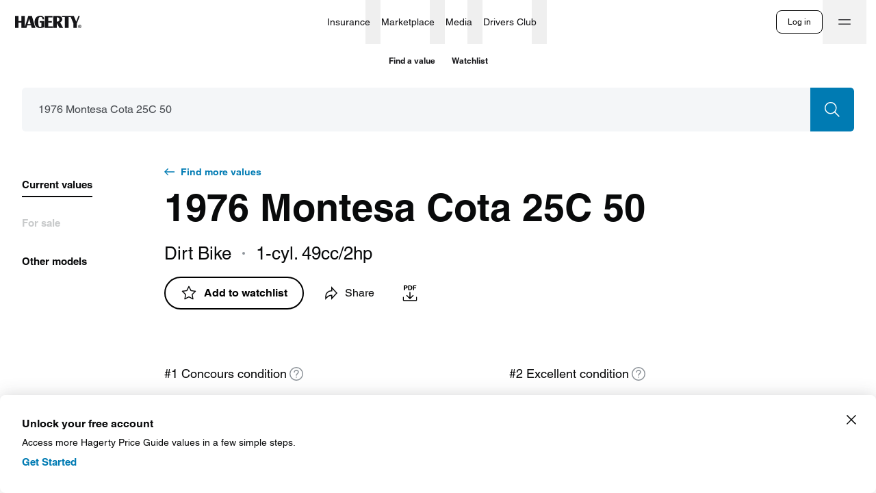

--- FILE ---
content_type: text/html; charset=utf-8
request_url: https://www.google.com/recaptcha/api2/anchor?ar=1&k=6LdDYdoaAAAAAF4l8rDntJH_qfonDBodR5x7YzBN&co=aHR0cHM6Ly93d3cuaGFnZXJ0eS5jb206NDQz&hl=en&type=image&v=PoyoqOPhxBO7pBk68S4YbpHZ&theme=light&size=invisible&badge=bottomright&anchor-ms=20000&execute-ms=30000&cb=cudoiv95kwk9
body_size: 49668
content:
<!DOCTYPE HTML><html dir="ltr" lang="en"><head><meta http-equiv="Content-Type" content="text/html; charset=UTF-8">
<meta http-equiv="X-UA-Compatible" content="IE=edge">
<title>reCAPTCHA</title>
<style type="text/css">
/* cyrillic-ext */
@font-face {
  font-family: 'Roboto';
  font-style: normal;
  font-weight: 400;
  font-stretch: 100%;
  src: url(//fonts.gstatic.com/s/roboto/v48/KFO7CnqEu92Fr1ME7kSn66aGLdTylUAMa3GUBHMdazTgWw.woff2) format('woff2');
  unicode-range: U+0460-052F, U+1C80-1C8A, U+20B4, U+2DE0-2DFF, U+A640-A69F, U+FE2E-FE2F;
}
/* cyrillic */
@font-face {
  font-family: 'Roboto';
  font-style: normal;
  font-weight: 400;
  font-stretch: 100%;
  src: url(//fonts.gstatic.com/s/roboto/v48/KFO7CnqEu92Fr1ME7kSn66aGLdTylUAMa3iUBHMdazTgWw.woff2) format('woff2');
  unicode-range: U+0301, U+0400-045F, U+0490-0491, U+04B0-04B1, U+2116;
}
/* greek-ext */
@font-face {
  font-family: 'Roboto';
  font-style: normal;
  font-weight: 400;
  font-stretch: 100%;
  src: url(//fonts.gstatic.com/s/roboto/v48/KFO7CnqEu92Fr1ME7kSn66aGLdTylUAMa3CUBHMdazTgWw.woff2) format('woff2');
  unicode-range: U+1F00-1FFF;
}
/* greek */
@font-face {
  font-family: 'Roboto';
  font-style: normal;
  font-weight: 400;
  font-stretch: 100%;
  src: url(//fonts.gstatic.com/s/roboto/v48/KFO7CnqEu92Fr1ME7kSn66aGLdTylUAMa3-UBHMdazTgWw.woff2) format('woff2');
  unicode-range: U+0370-0377, U+037A-037F, U+0384-038A, U+038C, U+038E-03A1, U+03A3-03FF;
}
/* math */
@font-face {
  font-family: 'Roboto';
  font-style: normal;
  font-weight: 400;
  font-stretch: 100%;
  src: url(//fonts.gstatic.com/s/roboto/v48/KFO7CnqEu92Fr1ME7kSn66aGLdTylUAMawCUBHMdazTgWw.woff2) format('woff2');
  unicode-range: U+0302-0303, U+0305, U+0307-0308, U+0310, U+0312, U+0315, U+031A, U+0326-0327, U+032C, U+032F-0330, U+0332-0333, U+0338, U+033A, U+0346, U+034D, U+0391-03A1, U+03A3-03A9, U+03B1-03C9, U+03D1, U+03D5-03D6, U+03F0-03F1, U+03F4-03F5, U+2016-2017, U+2034-2038, U+203C, U+2040, U+2043, U+2047, U+2050, U+2057, U+205F, U+2070-2071, U+2074-208E, U+2090-209C, U+20D0-20DC, U+20E1, U+20E5-20EF, U+2100-2112, U+2114-2115, U+2117-2121, U+2123-214F, U+2190, U+2192, U+2194-21AE, U+21B0-21E5, U+21F1-21F2, U+21F4-2211, U+2213-2214, U+2216-22FF, U+2308-230B, U+2310, U+2319, U+231C-2321, U+2336-237A, U+237C, U+2395, U+239B-23B7, U+23D0, U+23DC-23E1, U+2474-2475, U+25AF, U+25B3, U+25B7, U+25BD, U+25C1, U+25CA, U+25CC, U+25FB, U+266D-266F, U+27C0-27FF, U+2900-2AFF, U+2B0E-2B11, U+2B30-2B4C, U+2BFE, U+3030, U+FF5B, U+FF5D, U+1D400-1D7FF, U+1EE00-1EEFF;
}
/* symbols */
@font-face {
  font-family: 'Roboto';
  font-style: normal;
  font-weight: 400;
  font-stretch: 100%;
  src: url(//fonts.gstatic.com/s/roboto/v48/KFO7CnqEu92Fr1ME7kSn66aGLdTylUAMaxKUBHMdazTgWw.woff2) format('woff2');
  unicode-range: U+0001-000C, U+000E-001F, U+007F-009F, U+20DD-20E0, U+20E2-20E4, U+2150-218F, U+2190, U+2192, U+2194-2199, U+21AF, U+21E6-21F0, U+21F3, U+2218-2219, U+2299, U+22C4-22C6, U+2300-243F, U+2440-244A, U+2460-24FF, U+25A0-27BF, U+2800-28FF, U+2921-2922, U+2981, U+29BF, U+29EB, U+2B00-2BFF, U+4DC0-4DFF, U+FFF9-FFFB, U+10140-1018E, U+10190-1019C, U+101A0, U+101D0-101FD, U+102E0-102FB, U+10E60-10E7E, U+1D2C0-1D2D3, U+1D2E0-1D37F, U+1F000-1F0FF, U+1F100-1F1AD, U+1F1E6-1F1FF, U+1F30D-1F30F, U+1F315, U+1F31C, U+1F31E, U+1F320-1F32C, U+1F336, U+1F378, U+1F37D, U+1F382, U+1F393-1F39F, U+1F3A7-1F3A8, U+1F3AC-1F3AF, U+1F3C2, U+1F3C4-1F3C6, U+1F3CA-1F3CE, U+1F3D4-1F3E0, U+1F3ED, U+1F3F1-1F3F3, U+1F3F5-1F3F7, U+1F408, U+1F415, U+1F41F, U+1F426, U+1F43F, U+1F441-1F442, U+1F444, U+1F446-1F449, U+1F44C-1F44E, U+1F453, U+1F46A, U+1F47D, U+1F4A3, U+1F4B0, U+1F4B3, U+1F4B9, U+1F4BB, U+1F4BF, U+1F4C8-1F4CB, U+1F4D6, U+1F4DA, U+1F4DF, U+1F4E3-1F4E6, U+1F4EA-1F4ED, U+1F4F7, U+1F4F9-1F4FB, U+1F4FD-1F4FE, U+1F503, U+1F507-1F50B, U+1F50D, U+1F512-1F513, U+1F53E-1F54A, U+1F54F-1F5FA, U+1F610, U+1F650-1F67F, U+1F687, U+1F68D, U+1F691, U+1F694, U+1F698, U+1F6AD, U+1F6B2, U+1F6B9-1F6BA, U+1F6BC, U+1F6C6-1F6CF, U+1F6D3-1F6D7, U+1F6E0-1F6EA, U+1F6F0-1F6F3, U+1F6F7-1F6FC, U+1F700-1F7FF, U+1F800-1F80B, U+1F810-1F847, U+1F850-1F859, U+1F860-1F887, U+1F890-1F8AD, U+1F8B0-1F8BB, U+1F8C0-1F8C1, U+1F900-1F90B, U+1F93B, U+1F946, U+1F984, U+1F996, U+1F9E9, U+1FA00-1FA6F, U+1FA70-1FA7C, U+1FA80-1FA89, U+1FA8F-1FAC6, U+1FACE-1FADC, U+1FADF-1FAE9, U+1FAF0-1FAF8, U+1FB00-1FBFF;
}
/* vietnamese */
@font-face {
  font-family: 'Roboto';
  font-style: normal;
  font-weight: 400;
  font-stretch: 100%;
  src: url(//fonts.gstatic.com/s/roboto/v48/KFO7CnqEu92Fr1ME7kSn66aGLdTylUAMa3OUBHMdazTgWw.woff2) format('woff2');
  unicode-range: U+0102-0103, U+0110-0111, U+0128-0129, U+0168-0169, U+01A0-01A1, U+01AF-01B0, U+0300-0301, U+0303-0304, U+0308-0309, U+0323, U+0329, U+1EA0-1EF9, U+20AB;
}
/* latin-ext */
@font-face {
  font-family: 'Roboto';
  font-style: normal;
  font-weight: 400;
  font-stretch: 100%;
  src: url(//fonts.gstatic.com/s/roboto/v48/KFO7CnqEu92Fr1ME7kSn66aGLdTylUAMa3KUBHMdazTgWw.woff2) format('woff2');
  unicode-range: U+0100-02BA, U+02BD-02C5, U+02C7-02CC, U+02CE-02D7, U+02DD-02FF, U+0304, U+0308, U+0329, U+1D00-1DBF, U+1E00-1E9F, U+1EF2-1EFF, U+2020, U+20A0-20AB, U+20AD-20C0, U+2113, U+2C60-2C7F, U+A720-A7FF;
}
/* latin */
@font-face {
  font-family: 'Roboto';
  font-style: normal;
  font-weight: 400;
  font-stretch: 100%;
  src: url(//fonts.gstatic.com/s/roboto/v48/KFO7CnqEu92Fr1ME7kSn66aGLdTylUAMa3yUBHMdazQ.woff2) format('woff2');
  unicode-range: U+0000-00FF, U+0131, U+0152-0153, U+02BB-02BC, U+02C6, U+02DA, U+02DC, U+0304, U+0308, U+0329, U+2000-206F, U+20AC, U+2122, U+2191, U+2193, U+2212, U+2215, U+FEFF, U+FFFD;
}
/* cyrillic-ext */
@font-face {
  font-family: 'Roboto';
  font-style: normal;
  font-weight: 500;
  font-stretch: 100%;
  src: url(//fonts.gstatic.com/s/roboto/v48/KFO7CnqEu92Fr1ME7kSn66aGLdTylUAMa3GUBHMdazTgWw.woff2) format('woff2');
  unicode-range: U+0460-052F, U+1C80-1C8A, U+20B4, U+2DE0-2DFF, U+A640-A69F, U+FE2E-FE2F;
}
/* cyrillic */
@font-face {
  font-family: 'Roboto';
  font-style: normal;
  font-weight: 500;
  font-stretch: 100%;
  src: url(//fonts.gstatic.com/s/roboto/v48/KFO7CnqEu92Fr1ME7kSn66aGLdTylUAMa3iUBHMdazTgWw.woff2) format('woff2');
  unicode-range: U+0301, U+0400-045F, U+0490-0491, U+04B0-04B1, U+2116;
}
/* greek-ext */
@font-face {
  font-family: 'Roboto';
  font-style: normal;
  font-weight: 500;
  font-stretch: 100%;
  src: url(//fonts.gstatic.com/s/roboto/v48/KFO7CnqEu92Fr1ME7kSn66aGLdTylUAMa3CUBHMdazTgWw.woff2) format('woff2');
  unicode-range: U+1F00-1FFF;
}
/* greek */
@font-face {
  font-family: 'Roboto';
  font-style: normal;
  font-weight: 500;
  font-stretch: 100%;
  src: url(//fonts.gstatic.com/s/roboto/v48/KFO7CnqEu92Fr1ME7kSn66aGLdTylUAMa3-UBHMdazTgWw.woff2) format('woff2');
  unicode-range: U+0370-0377, U+037A-037F, U+0384-038A, U+038C, U+038E-03A1, U+03A3-03FF;
}
/* math */
@font-face {
  font-family: 'Roboto';
  font-style: normal;
  font-weight: 500;
  font-stretch: 100%;
  src: url(//fonts.gstatic.com/s/roboto/v48/KFO7CnqEu92Fr1ME7kSn66aGLdTylUAMawCUBHMdazTgWw.woff2) format('woff2');
  unicode-range: U+0302-0303, U+0305, U+0307-0308, U+0310, U+0312, U+0315, U+031A, U+0326-0327, U+032C, U+032F-0330, U+0332-0333, U+0338, U+033A, U+0346, U+034D, U+0391-03A1, U+03A3-03A9, U+03B1-03C9, U+03D1, U+03D5-03D6, U+03F0-03F1, U+03F4-03F5, U+2016-2017, U+2034-2038, U+203C, U+2040, U+2043, U+2047, U+2050, U+2057, U+205F, U+2070-2071, U+2074-208E, U+2090-209C, U+20D0-20DC, U+20E1, U+20E5-20EF, U+2100-2112, U+2114-2115, U+2117-2121, U+2123-214F, U+2190, U+2192, U+2194-21AE, U+21B0-21E5, U+21F1-21F2, U+21F4-2211, U+2213-2214, U+2216-22FF, U+2308-230B, U+2310, U+2319, U+231C-2321, U+2336-237A, U+237C, U+2395, U+239B-23B7, U+23D0, U+23DC-23E1, U+2474-2475, U+25AF, U+25B3, U+25B7, U+25BD, U+25C1, U+25CA, U+25CC, U+25FB, U+266D-266F, U+27C0-27FF, U+2900-2AFF, U+2B0E-2B11, U+2B30-2B4C, U+2BFE, U+3030, U+FF5B, U+FF5D, U+1D400-1D7FF, U+1EE00-1EEFF;
}
/* symbols */
@font-face {
  font-family: 'Roboto';
  font-style: normal;
  font-weight: 500;
  font-stretch: 100%;
  src: url(//fonts.gstatic.com/s/roboto/v48/KFO7CnqEu92Fr1ME7kSn66aGLdTylUAMaxKUBHMdazTgWw.woff2) format('woff2');
  unicode-range: U+0001-000C, U+000E-001F, U+007F-009F, U+20DD-20E0, U+20E2-20E4, U+2150-218F, U+2190, U+2192, U+2194-2199, U+21AF, U+21E6-21F0, U+21F3, U+2218-2219, U+2299, U+22C4-22C6, U+2300-243F, U+2440-244A, U+2460-24FF, U+25A0-27BF, U+2800-28FF, U+2921-2922, U+2981, U+29BF, U+29EB, U+2B00-2BFF, U+4DC0-4DFF, U+FFF9-FFFB, U+10140-1018E, U+10190-1019C, U+101A0, U+101D0-101FD, U+102E0-102FB, U+10E60-10E7E, U+1D2C0-1D2D3, U+1D2E0-1D37F, U+1F000-1F0FF, U+1F100-1F1AD, U+1F1E6-1F1FF, U+1F30D-1F30F, U+1F315, U+1F31C, U+1F31E, U+1F320-1F32C, U+1F336, U+1F378, U+1F37D, U+1F382, U+1F393-1F39F, U+1F3A7-1F3A8, U+1F3AC-1F3AF, U+1F3C2, U+1F3C4-1F3C6, U+1F3CA-1F3CE, U+1F3D4-1F3E0, U+1F3ED, U+1F3F1-1F3F3, U+1F3F5-1F3F7, U+1F408, U+1F415, U+1F41F, U+1F426, U+1F43F, U+1F441-1F442, U+1F444, U+1F446-1F449, U+1F44C-1F44E, U+1F453, U+1F46A, U+1F47D, U+1F4A3, U+1F4B0, U+1F4B3, U+1F4B9, U+1F4BB, U+1F4BF, U+1F4C8-1F4CB, U+1F4D6, U+1F4DA, U+1F4DF, U+1F4E3-1F4E6, U+1F4EA-1F4ED, U+1F4F7, U+1F4F9-1F4FB, U+1F4FD-1F4FE, U+1F503, U+1F507-1F50B, U+1F50D, U+1F512-1F513, U+1F53E-1F54A, U+1F54F-1F5FA, U+1F610, U+1F650-1F67F, U+1F687, U+1F68D, U+1F691, U+1F694, U+1F698, U+1F6AD, U+1F6B2, U+1F6B9-1F6BA, U+1F6BC, U+1F6C6-1F6CF, U+1F6D3-1F6D7, U+1F6E0-1F6EA, U+1F6F0-1F6F3, U+1F6F7-1F6FC, U+1F700-1F7FF, U+1F800-1F80B, U+1F810-1F847, U+1F850-1F859, U+1F860-1F887, U+1F890-1F8AD, U+1F8B0-1F8BB, U+1F8C0-1F8C1, U+1F900-1F90B, U+1F93B, U+1F946, U+1F984, U+1F996, U+1F9E9, U+1FA00-1FA6F, U+1FA70-1FA7C, U+1FA80-1FA89, U+1FA8F-1FAC6, U+1FACE-1FADC, U+1FADF-1FAE9, U+1FAF0-1FAF8, U+1FB00-1FBFF;
}
/* vietnamese */
@font-face {
  font-family: 'Roboto';
  font-style: normal;
  font-weight: 500;
  font-stretch: 100%;
  src: url(//fonts.gstatic.com/s/roboto/v48/KFO7CnqEu92Fr1ME7kSn66aGLdTylUAMa3OUBHMdazTgWw.woff2) format('woff2');
  unicode-range: U+0102-0103, U+0110-0111, U+0128-0129, U+0168-0169, U+01A0-01A1, U+01AF-01B0, U+0300-0301, U+0303-0304, U+0308-0309, U+0323, U+0329, U+1EA0-1EF9, U+20AB;
}
/* latin-ext */
@font-face {
  font-family: 'Roboto';
  font-style: normal;
  font-weight: 500;
  font-stretch: 100%;
  src: url(//fonts.gstatic.com/s/roboto/v48/KFO7CnqEu92Fr1ME7kSn66aGLdTylUAMa3KUBHMdazTgWw.woff2) format('woff2');
  unicode-range: U+0100-02BA, U+02BD-02C5, U+02C7-02CC, U+02CE-02D7, U+02DD-02FF, U+0304, U+0308, U+0329, U+1D00-1DBF, U+1E00-1E9F, U+1EF2-1EFF, U+2020, U+20A0-20AB, U+20AD-20C0, U+2113, U+2C60-2C7F, U+A720-A7FF;
}
/* latin */
@font-face {
  font-family: 'Roboto';
  font-style: normal;
  font-weight: 500;
  font-stretch: 100%;
  src: url(//fonts.gstatic.com/s/roboto/v48/KFO7CnqEu92Fr1ME7kSn66aGLdTylUAMa3yUBHMdazQ.woff2) format('woff2');
  unicode-range: U+0000-00FF, U+0131, U+0152-0153, U+02BB-02BC, U+02C6, U+02DA, U+02DC, U+0304, U+0308, U+0329, U+2000-206F, U+20AC, U+2122, U+2191, U+2193, U+2212, U+2215, U+FEFF, U+FFFD;
}
/* cyrillic-ext */
@font-face {
  font-family: 'Roboto';
  font-style: normal;
  font-weight: 900;
  font-stretch: 100%;
  src: url(//fonts.gstatic.com/s/roboto/v48/KFO7CnqEu92Fr1ME7kSn66aGLdTylUAMa3GUBHMdazTgWw.woff2) format('woff2');
  unicode-range: U+0460-052F, U+1C80-1C8A, U+20B4, U+2DE0-2DFF, U+A640-A69F, U+FE2E-FE2F;
}
/* cyrillic */
@font-face {
  font-family: 'Roboto';
  font-style: normal;
  font-weight: 900;
  font-stretch: 100%;
  src: url(//fonts.gstatic.com/s/roboto/v48/KFO7CnqEu92Fr1ME7kSn66aGLdTylUAMa3iUBHMdazTgWw.woff2) format('woff2');
  unicode-range: U+0301, U+0400-045F, U+0490-0491, U+04B0-04B1, U+2116;
}
/* greek-ext */
@font-face {
  font-family: 'Roboto';
  font-style: normal;
  font-weight: 900;
  font-stretch: 100%;
  src: url(//fonts.gstatic.com/s/roboto/v48/KFO7CnqEu92Fr1ME7kSn66aGLdTylUAMa3CUBHMdazTgWw.woff2) format('woff2');
  unicode-range: U+1F00-1FFF;
}
/* greek */
@font-face {
  font-family: 'Roboto';
  font-style: normal;
  font-weight: 900;
  font-stretch: 100%;
  src: url(//fonts.gstatic.com/s/roboto/v48/KFO7CnqEu92Fr1ME7kSn66aGLdTylUAMa3-UBHMdazTgWw.woff2) format('woff2');
  unicode-range: U+0370-0377, U+037A-037F, U+0384-038A, U+038C, U+038E-03A1, U+03A3-03FF;
}
/* math */
@font-face {
  font-family: 'Roboto';
  font-style: normal;
  font-weight: 900;
  font-stretch: 100%;
  src: url(//fonts.gstatic.com/s/roboto/v48/KFO7CnqEu92Fr1ME7kSn66aGLdTylUAMawCUBHMdazTgWw.woff2) format('woff2');
  unicode-range: U+0302-0303, U+0305, U+0307-0308, U+0310, U+0312, U+0315, U+031A, U+0326-0327, U+032C, U+032F-0330, U+0332-0333, U+0338, U+033A, U+0346, U+034D, U+0391-03A1, U+03A3-03A9, U+03B1-03C9, U+03D1, U+03D5-03D6, U+03F0-03F1, U+03F4-03F5, U+2016-2017, U+2034-2038, U+203C, U+2040, U+2043, U+2047, U+2050, U+2057, U+205F, U+2070-2071, U+2074-208E, U+2090-209C, U+20D0-20DC, U+20E1, U+20E5-20EF, U+2100-2112, U+2114-2115, U+2117-2121, U+2123-214F, U+2190, U+2192, U+2194-21AE, U+21B0-21E5, U+21F1-21F2, U+21F4-2211, U+2213-2214, U+2216-22FF, U+2308-230B, U+2310, U+2319, U+231C-2321, U+2336-237A, U+237C, U+2395, U+239B-23B7, U+23D0, U+23DC-23E1, U+2474-2475, U+25AF, U+25B3, U+25B7, U+25BD, U+25C1, U+25CA, U+25CC, U+25FB, U+266D-266F, U+27C0-27FF, U+2900-2AFF, U+2B0E-2B11, U+2B30-2B4C, U+2BFE, U+3030, U+FF5B, U+FF5D, U+1D400-1D7FF, U+1EE00-1EEFF;
}
/* symbols */
@font-face {
  font-family: 'Roboto';
  font-style: normal;
  font-weight: 900;
  font-stretch: 100%;
  src: url(//fonts.gstatic.com/s/roboto/v48/KFO7CnqEu92Fr1ME7kSn66aGLdTylUAMaxKUBHMdazTgWw.woff2) format('woff2');
  unicode-range: U+0001-000C, U+000E-001F, U+007F-009F, U+20DD-20E0, U+20E2-20E4, U+2150-218F, U+2190, U+2192, U+2194-2199, U+21AF, U+21E6-21F0, U+21F3, U+2218-2219, U+2299, U+22C4-22C6, U+2300-243F, U+2440-244A, U+2460-24FF, U+25A0-27BF, U+2800-28FF, U+2921-2922, U+2981, U+29BF, U+29EB, U+2B00-2BFF, U+4DC0-4DFF, U+FFF9-FFFB, U+10140-1018E, U+10190-1019C, U+101A0, U+101D0-101FD, U+102E0-102FB, U+10E60-10E7E, U+1D2C0-1D2D3, U+1D2E0-1D37F, U+1F000-1F0FF, U+1F100-1F1AD, U+1F1E6-1F1FF, U+1F30D-1F30F, U+1F315, U+1F31C, U+1F31E, U+1F320-1F32C, U+1F336, U+1F378, U+1F37D, U+1F382, U+1F393-1F39F, U+1F3A7-1F3A8, U+1F3AC-1F3AF, U+1F3C2, U+1F3C4-1F3C6, U+1F3CA-1F3CE, U+1F3D4-1F3E0, U+1F3ED, U+1F3F1-1F3F3, U+1F3F5-1F3F7, U+1F408, U+1F415, U+1F41F, U+1F426, U+1F43F, U+1F441-1F442, U+1F444, U+1F446-1F449, U+1F44C-1F44E, U+1F453, U+1F46A, U+1F47D, U+1F4A3, U+1F4B0, U+1F4B3, U+1F4B9, U+1F4BB, U+1F4BF, U+1F4C8-1F4CB, U+1F4D6, U+1F4DA, U+1F4DF, U+1F4E3-1F4E6, U+1F4EA-1F4ED, U+1F4F7, U+1F4F9-1F4FB, U+1F4FD-1F4FE, U+1F503, U+1F507-1F50B, U+1F50D, U+1F512-1F513, U+1F53E-1F54A, U+1F54F-1F5FA, U+1F610, U+1F650-1F67F, U+1F687, U+1F68D, U+1F691, U+1F694, U+1F698, U+1F6AD, U+1F6B2, U+1F6B9-1F6BA, U+1F6BC, U+1F6C6-1F6CF, U+1F6D3-1F6D7, U+1F6E0-1F6EA, U+1F6F0-1F6F3, U+1F6F7-1F6FC, U+1F700-1F7FF, U+1F800-1F80B, U+1F810-1F847, U+1F850-1F859, U+1F860-1F887, U+1F890-1F8AD, U+1F8B0-1F8BB, U+1F8C0-1F8C1, U+1F900-1F90B, U+1F93B, U+1F946, U+1F984, U+1F996, U+1F9E9, U+1FA00-1FA6F, U+1FA70-1FA7C, U+1FA80-1FA89, U+1FA8F-1FAC6, U+1FACE-1FADC, U+1FADF-1FAE9, U+1FAF0-1FAF8, U+1FB00-1FBFF;
}
/* vietnamese */
@font-face {
  font-family: 'Roboto';
  font-style: normal;
  font-weight: 900;
  font-stretch: 100%;
  src: url(//fonts.gstatic.com/s/roboto/v48/KFO7CnqEu92Fr1ME7kSn66aGLdTylUAMa3OUBHMdazTgWw.woff2) format('woff2');
  unicode-range: U+0102-0103, U+0110-0111, U+0128-0129, U+0168-0169, U+01A0-01A1, U+01AF-01B0, U+0300-0301, U+0303-0304, U+0308-0309, U+0323, U+0329, U+1EA0-1EF9, U+20AB;
}
/* latin-ext */
@font-face {
  font-family: 'Roboto';
  font-style: normal;
  font-weight: 900;
  font-stretch: 100%;
  src: url(//fonts.gstatic.com/s/roboto/v48/KFO7CnqEu92Fr1ME7kSn66aGLdTylUAMa3KUBHMdazTgWw.woff2) format('woff2');
  unicode-range: U+0100-02BA, U+02BD-02C5, U+02C7-02CC, U+02CE-02D7, U+02DD-02FF, U+0304, U+0308, U+0329, U+1D00-1DBF, U+1E00-1E9F, U+1EF2-1EFF, U+2020, U+20A0-20AB, U+20AD-20C0, U+2113, U+2C60-2C7F, U+A720-A7FF;
}
/* latin */
@font-face {
  font-family: 'Roboto';
  font-style: normal;
  font-weight: 900;
  font-stretch: 100%;
  src: url(//fonts.gstatic.com/s/roboto/v48/KFO7CnqEu92Fr1ME7kSn66aGLdTylUAMa3yUBHMdazQ.woff2) format('woff2');
  unicode-range: U+0000-00FF, U+0131, U+0152-0153, U+02BB-02BC, U+02C6, U+02DA, U+02DC, U+0304, U+0308, U+0329, U+2000-206F, U+20AC, U+2122, U+2191, U+2193, U+2212, U+2215, U+FEFF, U+FFFD;
}

</style>
<link rel="stylesheet" type="text/css" href="https://www.gstatic.com/recaptcha/releases/PoyoqOPhxBO7pBk68S4YbpHZ/styles__ltr.css">
<script nonce="s9kVu-7mqOX94Aj-hOK2KA" type="text/javascript">window['__recaptcha_api'] = 'https://www.google.com/recaptcha/api2/';</script>
<script type="text/javascript" src="https://www.gstatic.com/recaptcha/releases/PoyoqOPhxBO7pBk68S4YbpHZ/recaptcha__en.js" nonce="s9kVu-7mqOX94Aj-hOK2KA">
      
    </script></head>
<body><div id="rc-anchor-alert" class="rc-anchor-alert"></div>
<input type="hidden" id="recaptcha-token" value="[base64]">
<script type="text/javascript" nonce="s9kVu-7mqOX94Aj-hOK2KA">
      recaptcha.anchor.Main.init("[\x22ainput\x22,[\x22bgdata\x22,\x22\x22,\[base64]/[base64]/[base64]/bmV3IHJbeF0oY1swXSk6RT09Mj9uZXcgclt4XShjWzBdLGNbMV0pOkU9PTM/bmV3IHJbeF0oY1swXSxjWzFdLGNbMl0pOkU9PTQ/[base64]/[base64]/[base64]/[base64]/[base64]/[base64]/[base64]/[base64]\x22,\[base64]\x22,\x22woHChVjDt8Kqf0/CusO5Yx/DhsOfcgs4wpF/wrsuwrzCqEvDucOFw6ssdsOsF8ONPsKoaMOtTMOidsKlB8KCwpEAwoIGwpoAwo5rSMKLcXTCsMKCZBACXREmAsOTbcKiJcKxwp9zQHLCtEPCnkPDl8Oqw7FkTy7DssK7wrbCtsOgwovCvcO2w6lhUMKQLw4GwrHCv8OySS/[base64]/Dhz7CtFXDtkbCpk3Ct8Oyw7nDp8O5W3J/wqE7wq/DvnbCksKowrXDggVUAGXDvMOoSnMdCsKhZRoewqDDnyHCn8K8FGvCr8OZAcOJw5zCqsOLw5fDncKGwp/ClEROwrU/L8Knw7YFwrlAwrjCognDg8OObi7CisOla37DisOwbXJONMOIR8Kgwp/CvMOlw4vDsV4cFHrDscKswoxewovDlmHCqcKuw6PDg8OjwrM4w5zDsMKKSQDDvRhQPD/DuiJ8w75BNmnDrSvCrcKMZSHDtMKPwpoHISpjG8OYFsKtw43DmcK2wofCpkU5clLCgMOANcKfwoZpdWLCjcKhwqXDoxEJWgjDrMOIcsKdwp7Cri9ewrt/wqrCoMOhfsOiw5/CiW3ChyEPw4jDrAxDwp/DocKvwrXCq8KeWsOVwpbChFTCo3vCkXF0w6TDqmrCvcKtDGYMZsO+w4DDlhJZJRHDucOaDMKUwp3DmTTDsMOUNcOED2hbVcOXasO+fCcWesOMIsK0wo/CmMKMwoHDmRRIw5dzw7/DgsOwDMKPW8KiA8OeF8OdecKrw73Dg2PCkmPDimB+KcK1w7jCg8O2woDDpcKgcsO6wrfDp0MGEirClivDvwNHMsKmw4bDuRXDg2Y8LsOrwrtvwrdoQinCpX8pQ8KjwpPCm8Ouw4pUa8KRIcK2w6x0woohwrHDgsKMwqkdTEbCv8K4wpszwp0CO8OsesKhw5/DgA87Y8OiF8Kyw7zDo8OlVC9Lw7fDnQzDmRHCjQNDGlMsKQjDn8O6ITATwoXCllPCm2jCk8K4wprDmcKUYy/CnDPCoCNhbnXCuVLCkSLCvMOmLivDpcKkw6jDkWB7w6t1w7LCgijCm8KSEsOKw4bDosOqwofCnhVvw5/[base64]/Cs8OHwpsHSMOxeFZwD8KyfMKnGhp1BwfDlDXDsMOqw7XCmhR4woosYXQ2w6IHwrBiwrjCgj3DjRN+w6s2dVnDisK8w6/Cp8OQDglFfcKdNmgkwrxmUMK8BsK3SMKQwoRNw7DCgMKow71lw41NFcKWw4LCslDDrxVqwqbCg8O9ZsKcwp9CJH/CqxnClcK/EsOAFsOoFC/Do0w3G8KIw4vCgcOBwo1hw7zCiMKINMOyOGI/LMKcPgJQaVPCtcKkw5wPwpTDjzzCpsOGXcOwwoIqcsKDw77CuMKCagLDvnjCh8KkRcO1w4nCiSnCgRIIEMOuDMOLwq/DnQjDrMKvwpnCjMKgwq0zKwvCssOtGkoKUMKhwrlOw7c3w7HCj2BwwowSwo3CjSEfa1IAKn/CmMK9V8KBWF4lw7NGR8OFwq4Cc8Krwp4Vw4nDiT0sf8KcMlBUOMOkQFfCk1bCu8O/cRDDpBs/wr1+aysTw6PDiBLCrnByFWgkw4fDlhNswrR5woNRw6Z6L8KSw7zDq2bDlMO8w4TDo8OHw51PLMOzwrM3w6MmwpBeZsOKBsKpw4HDgsK9w6/CmWXCncO6w4HDgcKPw7sMZHhKwrPCr2TClsKHOCYlfsO7HVRSwrvDqsKrwoTDuB8Hwq40w5ozwqjDpsKjXW0Kw5LDlsKsUsOcw5BwByDCu8OMBy4aw49RQcK1w6HDijrCl0DCtsOGBVXDg8O/w7TDn8OnaWvCisOFw5EafWPCh8K8w4tDwpnCi2dLQGTCgyPCv8OSKz3CicKZDUx7JcOsc8KEIMKewq4Gw6vCuSl2IcKoMMOzBMKmDMOmWyHCi0jCo2jDgMKPPMOSAMK3w7g+Z8KMasKrwr0gwp1nNFQUeMOGdi/[base64]/w5vDosOXOsKFwpUyBMOqHcO3wrfCgl/CpxxlPMKuwoY2KVN0aEUnP8ODbUrDp8Ojw4gRw6J7woJjNynDqAXCgcOLw4PCn2A8w7fDhWQqw4vDuQrDqSUECRXDu8Kiw4/Cl8KVwo5ww5XDlzvCtMOIw5vCn1rCryrCg8OQVj5NFsOiwot3wp3DqXsMw41ewr1II8Okw4EXdwzCrsK+wo46woE+a8OlEcKFwrRnwpI0w7Byw5rCuxnDtcOib37Dkih+w4LDsMO9w4RoODTDpsKUw4VZwrRLbBLCtUxYw6zCuXMCwq0dwpbCvj/CucKydxF+wpcmwp5pGMOgw6MGw43DpMKRHwgUSxlfYCxdKD7DisO9H1NQw4jDs8Otw4DDrcO8w7Zkwr/Ch8OBw4LCg8O1Uz8qw6JHNsKWw7PDhhHCv8OJwqgYw5t/A8ObUsKTcinDq8ONwrPDuFARKxxhw6ZtTMOqw7TCvsOzUlFVw7BNGsOke27Dm8K6wrcyLcK+K3PDtMK+PcKZJEkrb8KyMyJEXCs/w5fCt8OSc8KIwrV4blvClHfCkMKpFgcdwo0bHcO7LD7DqsK+TwN4w4nDgMODHWh3ccKXwp5KHyVXK8KVQFjChlXDsj4hfkrCu3o5w6hSw7wgNgEdB3jDj8O4wohKUcO+Oip/MsKvV3NGwr4lw4HDi0xxHmrDkC/[base64]/Dq1/Cq8KRwrRwOTczwrbCq8ODwpoIw5HCscO5wqUXasOIa3rDqU4jQG7DmlrDssOjwoUpwpRcAQ9KwoHCnDxUXhN5SMOPw5vCkE3Ck8O+DsOMUQNweH/[base64]/w6Unw6IPw59vKMK1wqZAwrYhSnTCpljCv8OwdcOLw4TDhArCpwV5RSnCvMOew6vCucOyw5bCkcONwp7DszjCiBYgwo9Kw6nDlsKVwqTDt8OywrXClknDmMOgLHdBanZ7w7jDiCbCkMKpc8OlHcOqw63Ck8OzCMKHw6/Co3rDvMOYYcOSNTvDrnMtw7h5wpduFMOIwp7Cv08VwqV2ShJOwpbDiUnDlcK9B8O2w67Di34xUy3DmD4VYUbDrHlXw5AAVcOtwoNpQMKewrVEwq0FRsKjBcKuwqbDsMOSwptQfVfDpgLCni8tRUUgw4ARw5TCrsKbw6MoYMORw47CuV3CgC/Dg3rCncKzw5w9w73DrMO6R8OER8KXwqolwoIwDEvCs8OiwqPCqsKVS2fDp8KowoTDjzcbw6QQw7s5woFgDHRSwp/[base64]/[base64]/DtHwbesOEw57Ds8KKw5DDpzLDrsKrw5TDvxvCkjhWw5YRw5AvwoR7w7bDk8KGw4nDnsOnwpQ4ZmB1CFvCssO2wogyV8KLbmoKw7Qww5TDssK3wpcPw7dbwq3CiMOzw7TCucO9w7M4OmnDrmfCtj0Kwosgw4B5wpXDo0oaw65cd8O/[base64]/Dh8K8wqEtTmTDikHDuTRcJylGw57DhsK/wr/DqMKabcKjw6PDrk8+C8KCwrZFwonCgsKSADfCo8KVw57Cvi4iw4vCok02wqMlOsKBw4QQG8OpYsK/AMO2e8Ouw6/DhR/Cs8ODdmJBYXvDjsKYEcKXOn0TezI0w7FTwq5UVMONw7c/bUlQPsOXH8Ozw73Doi3CscOSwqfCvjTDtS3CucKxKcOYwrlgfMKrdMKvajjDscOrwpDDjW91w7zDlMODfSDDt8KkwqrCmBLDl8KMRTYrw68ce8O1wosJwojDjxbDnW4WecO+w506DMKPeETCgCtWw7XChcO4JcKrwovCqkvDm8OfETfCuQ3Dv8O7NcO6W8K6wpzCpcO/fMOIwo/[base64]/[base64]/Cs2bDo252wphNw6PCqz3Cp8Kow5vDtCrCim3CgRU1LMO3csKSwoUGaW7DssKANcKewoHCsAsgw5HDpsKcUwxwwroPVsKUw59/wpTDlHTDolHDo1nDmw4FwoMcOR/DuDfDmsKww4YXR23DmcKuSxopwpfDoMKjw5XDngljRsKkwrYMw5NAYMOIJsKIYsOowqdIL8OtAMKpbcKkwoPCj8OMbhsKbWRyIjVlwrllwpDDv8KvfMO4VArDgcKkO0U/B8OmBMOJw6/Ct8KbaztFw6LCtRfDtG3CosK+wo3Dtxtdw6AONxzCsXPDhMKAwoZHMmgMIR/DiXfCnQXCisKvb8KowpzCpTYjw5rCp8KOScOWO8OSwpFmOMOXHHknDMOBw5hhJy9BJ8O7w5twOUNVw5vDnncWw47DksKPT8OwTH/[base64]/[base64]/XGHClMO5ScKDwo7DrcKFwot7w5HDksORUQBKwr/Dm8O0w5xjw7nDh8Oww5wDwqbDriXDjXd3MAJTw4xFwofCmmnCsjHCnmYQWk4hR8KeH8OkwrDChT/DsAXCg8OlfG8PdMKJAzA/w5dLSkRbw6wZw5TCvsKjw4fDkMO3dRJow73Cj8K2w61JTcKJPhHCpsOXw6gEwoIpaWTDlMO0KmFpDBzDpg3CrQArw54CwoUCCcKMwr9wcsOlw60aSMO3w6E4Am08GQ1mwozCtAAzaHTDjlgCA8KXfCosKnh3IiJ/ZcK0w7rCncOVwrYvw4FZMMKLP8KLw7wBw67DrsOMCy8rOQzDhcO9w6JaNcOTwqnCpkd8w4DDtT3CoMKsBMKpw6B+HGcmMw1vwrxuVAbDm8KmHcOIW8OfcMK2wq3DrcO+Wm4PCgHCqMOgdVHCvSLDsSRcwqVeOMO7w4ZSw4DCiwl0wqTDg8OdwrFgY8K8wr/[base64]/IAHDuz/DmMOXPsKTw7kHw6F/csOww5osJsOIwogHNz3DiMOhU8OOw5rCk8Ovwq/CjT3DlcOKw5EmJMORT8OIXw7CnCzClcKfN1fDlsKFN8K3KUbDjMOOLRcrwo3CisKvKsOWBkTDpRHDjsOsw4nChG1LIHklwpEqwp8Ew6rCsWPDpcKDwpHDnDsCGAUswqoYTCcXeBXCuMO+JcK/CEpyFTfDjMKaIWDDvMKLKVvDgcOQAcOZwqU8wrImew3CvsKiwrzCucOqw5nDmsK9wrHCuMOiw5zCkcO2Y8KVTw7DhDHCksKVe8K/wpdcUQF3OxPCvjcEfkXCtxN6wrYdb10IKsKTw4/[base64]/Co0zDlBMPfMOEGcKSQsKPw6sCwqvDoAsKFMOkw63DuFU8N8O2wo/[base64]/[base64]/[base64]/[base64]/CjMOGw4hFw5w/w43DlVoFXx10wr7Dr8O8w6hkw7JwS0B0wozDrmHDlMOEWmzCuMOxw6DClibCmETDucKVdcOxYMOyH8KrwplVw5VxCFPCn8OFJcOZPxF+TsKqGcKtw5HCgMOsw5JCZFHCv8OHwq1fVsK5w6HDkX/DgUtdwoU0w5JhwobCjFUFw5DDrWvDk8Oke0o0HkEjw4LCnG8ew5pPOAk5cH9cwogww5fChyTDkR7Ci21Vw7QYwrQZw51EHcKpLUHDkFXDm8KuwptSFUlWwpfCrzEwUMOobMO5PcO0JB0NIMKqPhV+wpQSwodGeMKjwr/CscK8RsOCw6HDuCBWMlLDm1DDn8KlKGnDicOCfiUkP8KowqsNO0rDukXCoibDpcKqIF/CoMO3wok4EjE9E1rDkV/CpMKgVG5Qw6ZwfQzCuMKewpVFwpEDIsKDw50Jw4/DhMO0w7JNOEJYCDHCh8K8TiDCksKGwqzCh8KCw5EHEcKIcHZ/cxvDlcOlwoNxLmTCrcKwwpJ+XxxmwrEjKkTDpSnCjlIDw6LDgGzDusK4Q8KDwpcZw44UfCIeHjNhw63CrTZXw4fDpQrDlS84TnHCq8KxMn7DicK0QMO9wrNAwqLCn2k+wrtHw7MBwqPCp8OYb0PCtMKiw7TDkQPDn8OMw53DjcKrXsK/w5zDpDwHJ8OKw4xdF2cPwqTDjjrDuSEECljCrzbCv0Z9P8OGCBcNwpMXwqhcwofCgwDDqQ3Cm8OhUHZWN8KrWQzCsl4DOVsNwo/DssO3LhZ4Z8O5QcKnw4UYw6jDpsKHw5txJCc1HVdtN8OTb8KVecOUBwPDs0LDkFTCkwdSIBE6wq5yNEHDs084dMKKwrUpRcKpw5Zmw6R1w4XCtMKEwqfDlxjDo03CrR5qw7F+wpXCs8Orw5nCnmYEwq/DnEzCvMOCw4AJw67CnWLDrhIOXU8ZNyfDksK3wrh5wr/DmkjDkMO5woQ8w6PDmsKMHcK3McO4CxTDkys+w4PDvcOkwqjDp8KmQcO/JjtAwq9lJhnDgsO1wqo/w5nDmlXCoUzCrcO0JcOBw6UAwosLQ03Cq2PCmwpNaA/Cs2DCp8KxFyvDoFdyw5XChcOww7nClW18w6FTFUjCiiwdw77CkMORDsOcJzg/[base64]/DjjHCvMO7w77DuVvDlnUUKXcOw7M8CMOsKMKow55Lw4AXwo/DkcO8w4g3w6nDqm4uw5gwbsKBDzXDrCR6w4Byw7p7VTPDtg4kwowIaMOSwqUcDMKbwoNXw79ZQsKjUTQ8CMKHBsKEXUJqw4xHYl3Ds8OxCMOhwr7ChCrDhE/Ct8Oew5rDulRDeMOGw6rCusKTasOtwrBxwq/Dt8OLSMK8e8OWwqjDt8KpPXQzwo0KAMKfMMOew7nCh8K9OR5VWcKLY8Ocw6UJwrjDjMOmIMOmUsK3AFPDvMKewp5xZsKiEztpE8Opw6t0wp0PUcONF8OLwppzwo0Aw7zDuMOsXCTDpsOowrJVBxnDh8OaLsO5ak/ChWLCgMOcYV8TAsKaNsK8RhoKecOzIcO9SsK6A8OFDxQ7JEdrasOmGxozQTrDp0BKwpoHT1YcW8OvEz7CpllRwqNQwqVCK215w6LCtsKWTFZqwq9uw51Aw6bDhwPCvlPDrsK/JR3Cs1nDkMOlMcKAwpETUMKlXhXDsMKQwoLCgR7DvlPDkUgowrvCrRzDoMOoYcO1WGQ9NS/DqcK9wp55wql6w5lUwo/DocKPKMO1dsKfwqRnMSxnTcOebSksw6kjNktDwqEywrNkZywyLlV6wpXDtnvDgVvDg8Otwo85w6HCsw7DhMOvaXHDu1x3wpHCohNJSh/[base64]/Ct3BFw6ZxwrDDr8Kgw6MMwpZFw6HDkMOawq9vwrl8w7AowrHCtcKKwrjCngfCicOffCXDmj7DozjDrAbDjcOZNMOCQsO/[base64]/CiB4lIw7DshYmEMK2w5pkLg/[base64]/[base64]/CvgPDkMONw7/DpDfCkcOrARnDjFoZw5tbw4LClWHDj8OdwqzDm8OPZEl6PcOIaC4ow5DDtMK+VT8xwr8ywpzCmMOcYxwrLcOwwpc5eMKpEi8Iw6jDq8OVw4NlR8OGPsKXwoxvwq4LRsOBwp1vw6rCmcO6EU/CscK6w6d3wo5nwpTCs8KcLV1rPMOSD8KHNHPDryHDpMOnwqIUwp44wprCgWV8TSvCrsKuwqLDncK9w6TDs34yGhshw4osw6TDpGhZNlDCsFHDhsOaw7/DsD7CqMOoC1PCmcKjRibDlsO5w5MeRcORw7TDgxfDvMO/bcKEUcO/[base64]/[base64]/CmcKiw5AiwofDkGLCpcKaODnDh8KrXFpYworDocKowrsUwobCtmHCh8OBw4RGwp3Cu8KOGsKxw6oSPG0wDUnDoMKqNsKpwqzCslDDosKNwqvCh8K7w6vDjSMrfQ3CtBPDoXs8JyJ5woAVYMKDO190w6fChhjCt1PDmsKIXcK7woU/WcKBwpLCsHvDhzUiw7PCgcKVJWwHwrDDvFpKV8KVDmrDo8O3P8OCwqMgwodOwqo6w4fDthDCqMKXw5d3w7/CocKww6lUQxHCvgLCpcOhw7ltw6vCqUHCs8OGwpLCmThZU8K4w45iw74+wqF1J3vDlnJpUSXCrsOFwovCjn5gwogKw5o2wonDoMO5aMK1PXvDkMOaw4vDn8O9D8KRdQ/DpRJcasKPE3Raw6nDoEjDucO3w4h5BDIBw5YXw4LDi8OHw67DlcKFw6UMDMO1w6d/[base64]/ChXTCrElrwoTDlMODw6XDnQ/Dm8OHwoDCsMKAU8K0PsK+ZMKBwpHCi8OEJcKHw6vCo8O9wpM4ajTDsTzDnFBrw7hPMsOSwphWAMOEw4krRMK3GcOgwrEow4JIXAfCiMKWFDfDkCrCphzCrcKUB8OCwrw2wpjDnzRkMAknw61gwqUsQMOufUfDgTFOW2/DnMKZwoREXsKAZcOiwrRcVcOcwq81E1odw4HCisKONwbDusOxwobDjsK+UipWw7NEExtqEAbDuh9UWF95wonDj1BhU19XV8O3wojDncKnwrjDj1R8RyDCr8KeBsKfHsObw7vCvTlHw6MDKQDDg39jwq/DmQ5Fw4XDvXjDrsOoCcKhwoUIw5B7w4Q5wpRuw4Abw6TCrxgnIMO1d8OwJgTCt1HCrAQyTzUSwoAMw7YXw4lTw7lrw4vCmcKmUMK5wrvCghNcwrorwq3Cmi0Gwr5ow5XCucORMw/[base64]/w7w3T0YRfcKBwrAvwonChcOdw6TDjsOMLSc3wq7CvsOiEgATw7PDgXo1SMKSOGVkXC3DuMOVw7vCj8OyTcO0HUQjwp5uazbCg8OnXlTDscOJIMKzLEzCmMKNcAgZHcKmPGTCjsKXfcK3wp7DmzkPwp/CvkouJcOjD8OsT0NywqHDmzYDw5osDjAQa2JdTcOUMVwywq0/w6vChVA3ZSjCmCTClsOgPQIqw69wwq90PsOuIRIiw5zDlcKDwroXw5XDmFHCsMOwZzYNUhIxw7I4DcKfwrnCiTYxwqbDuDQKf2DDu8O/wrrDv8Oqwp4Kw7LDsCl/[base64]/CgG0INEQVUyFuD8OzPEcCcCV8JCvCtTLDmmZJw4nDhT8xPsOnw4U6wrDCtkfCnQ7DusKAwo5mL20PSsOJaDnCgMOKIibDnsOZw7R/wrArP8OXw5V/VMOuSiw7ZMO5woTDqhM8w7vCmTXCp23CrVHDkcO/woViw5/[base64]/LWsyBXQvH8KIwrzDtcKMPsOrwp3CuUJ/w4XCq1tFwo9Rwps2w597D8OQa8O1w68SYcOkw7BDdikJw74gNG1zw5onJsOYwpfDgSrDk8KrwpXDphfCiDHDksOiUcOSO8KjwoAlw7FXGcKDw486GsKzw6wxw5PDnmLDpTtnMxDDrBNkHsKNwpPCicOGAlrDsWtSwoFgw7IZwofDjAwMDV/DocOvwrIBwpjDncKzw4N9b2xiwpLDm8OQworDvcK4wqsWAsKvw7bDtcOpb8O1LcOcLT9KP8Oqw7HCl0Mqwo3DvQh3w5xsw7TDgQFIVcOaDMK+UcOpR8KIw74dUsKBHT/DoMKzP8K5w6kvSG/DrsK6w7vDki/DhWYqVyhXPyFzwqLDh1vCqkrDmsOFB1LDgj/DrE/[base64]/DsMK5A004woLDmBHDlsKYw68LIEXDpMO6G3XDkRYZdMKaYEs4w6fCi3HDuMKzwpFfw6AQfsO8LGfDrcK6wrNjQH7DicKjQDLDoMKIcsOowpbChDcnwrLCoERHw6stE8OPDk3ClWvDsBXCr8KvAsOSwqk/aMOELsOMWsOZNsKxeVnCvWcFVsK4P8KXVBZ0wq3DqcOqw548AsOiQULDkcO/w5zCh0IZc8OwwpFkwoAUw6/CqEUjEMKqw7FDHsOmw7UKVEFvw47DmsKfSsKlwqbDu8KhDcKeMgHDkcO+wrRCwonDv8KmwqvDtMK6WcKQMQQmwoAIacKIUMOnRi89wrM9GQLDs3s0NGQlw53DlcKgwrp7wpHCj8O9Xz/[base64]/Cm8OkS8KOTG4IE8KIwr0Iw5rCmwFZPH4HXxFhwq/DhWgww4EVwqkBJwDDksO7woLDrCwaY8K8M8KrwqsqEXVfwrw5BcKAd8KZeHJTGT/Dt8OtwoXCisKcVcOWw4DCoA0hwpXDjcKVfsKawr1zwqXDpBxcwrPCoMOzTMOWI8KIwr7ClsKhGsOKwpoZw6fDtcKnZy0wwpjCsE1Jw4BwH2tvwrbDmW/CnkHDpcKRWQfCgcOQWB1wdQ8zwrIMBh8LYsORd350SHgUKUFkHsOREMOKUsKnHsK+w6QuG8OIO8OlcELDi8OZPgzCmQLDs8OQbcKwD2VPS8KpbxbCgcOlZ8O1w55YYcOlNn/[base64]/[base64]/Ds27DrgpnZFIuL8KeBlHDvQAlw73Ct8KBI8Ouwop+IMOSwqLCl8Kuw5ctw5HDgsKww6fDkcO4E8K6ehzDnMKYwo3CpmDDqRzCpcOowqfDtgJ7wp4ew45XwpbDq8OvUARkZFzDr8O9anPDgcOtw4XCm2o+w5nCiA/Dh8Khwp7CoGDCmCc4MlUWwpnDinLDuEAdV8KOwrc3XWPDhklaFcKww73DjBZ5wpnDo8KJSTHCvDHDjMOMTMKtPWPDqcKaBjpcV00mc28DwrvCkArCpBtTw67CsALCjUBaLcKtwrrDvG3CmGEBw5vDucOENg/CnMKldcKbKww8dQjCvQhCwoIRwp3DugPDrTEYwr/DscKJOcKOL8O2w6jDgMK7w6xNB8OON8KuImrCnT/DiFkHGSXCoMOjwpgnc21Qw4zDgkobWA7Cm1MsF8K0V1Zfw67CmiHCpAUow6F1wpEOHD3DpcKkC1kXKwhZwrjDgSNowp3DtMKGWCnCjcKnw53Dt1PDoE/CjMKIwpHCu8KNw7c9McOwwpTCl1TDoF7CpmLDsiliwpdJw5rDjAjDlgM2H8KzbsKOwqMMw5Q3CArCmBB9w5B0W8O5AQlcw7khw7VUwpI+w7vDvMKpw7XDh8KRwrUpw7Zyw4zDvcKEZiDDssO7CcOzwrlvcsKCWCcsw79Ww6TDmMKhJypFwqsNw7nCq0tsw5ALHQt/[base64]/DkFXDqgkWYFvDjMKSw6LDrcKPw4DDg2JtTnHCj0JkaMKww77CjMKqwq/CviHDsw4ZcGQ5M2l5ZwrDsGDCr8KWwprCh8KmDsOfwpPDrcOAWVXDkHHDkW/DksOYLMO3wrrDvMKww4zDr8K4JRlvwqVIwrfDtHtewpnCkcO7w4Mmw6FgwoHCjsKHYADCrg/CosO8wp0OwrY1YcKqw7PCqmLDjsOww7/DmcO5WBrDksOUw6LDinPCq8KdS0vCjXUKw7vCpMONwqs2HcO6w6bCoGZEwq5ow7zCnsOcZcOEOhLCgMORf1/[base64]/Dkh7DiMKKE8KqNsO5AkHCkMOvScOhNsK9HDzDqxwHZ37Ct8KZPcK/wrHCgcKwAMOuwpcsw6waw6fDvh5bPBjDmU7DqTpPFsKnVcKjCsKNbcKwBcO9w6kEw7vCiBvCtsOfHcOQwrTCoCrDkMORw5MMZ2kOw58BwqTCsivClTzDkBA2TcOoP8OYw4teAMK5w71iUFHDjW1tw6rDggLDuF5XQT7Dh8OAMMOfP8O2w5oEw4cEZsOGMThUwp/DqsOrw6HCr8KKG2wlRMONNcKLw7rDs8O1JsKxH8K2woYWHsOrMcOgfMOGY8OIH8OAw5vCtiJ5w6J5UcOrLG8GPcOYwonDtTnCpitww7fCiifCqsK9w5TDihnClcOPw4bDgMK0ZsORMwbCoMOED8OpADhPWTAscDXDjmplw4fCl0/DjlHDhMOHD8OhXEoiDT3Dl8OTwop8DQTCjMKmwqXCmcKjwpkRHMKIwrVwYcKYbsOSeMO8w4/Dj8KQECnCuBMOAwo4wrQ9TcOvZzsbQMOcwo3DicOywpdiHsO8w4bDhCULwrDDlMOcwrXDicKHwrZqw7zCuUnDj0nDpsKSwrDCg8K7wqTDtsKMw5PCpsOAQD0qR8KNwosbwrEmFDTCrnvDosKcwp/DicKUEMK2wrHCq8OhKXRxUy8gccKFbcODwoHCn2nCiR4Lwq7Ci8KXw67DjiPDolTDgxvCt2HCj2cKw6Y/wqQRw4lIwp3DgBBMw4hSw6XCjsOOKcOOw5AMb8Ozw63DmGLCtjl0YWl+JsOrZEvCpMKHw4JkeS/[base64]/DkCNNwqXCgzlXwrXDgU8CdcKZF8OpMC3DqsOGwpzCt3/ChVEMWMO5w5nDocKuBhjCoMONBMO1wrV9YXbDpignw4LDsi4Mw4Bzw7Zewo/DrMOiwq/CrA8iwoXDhCQHKMKsIhYjRMO/AnhcwowQw7AeECrCjUbChcOow79Gw7fDksOjw5Vrw7c1w5gIwrvCu8O0KsOjBC1iFj7Ct8K0wqxvwo/Dg8KawqUaaAZGQWpnw7VBCMKFwq0iQMOAcQ8Gw5vDq8OEw4bCvWprwpxQwqzCoRLDox9AFcKkw7TDvsKqwq1tHj3DrA7DsMKawodgwoYWw7JHwqkXwrkLfiTClTJzeBQUGsKUQT/DvMODKVfCh0obfFZgw44hwoLDrQc/[base64]/Dq2hnwr/DvsKCw6zClzUbJsK2wpLCkMO1wrxewronFX0XZXHDtyLDmyfDjUTCnsKiQcKKwrHDuwHCuFonwo4FB8K2akvCqMOGwqHCiMKHcsOAeRZywp9Gwq4cwr1Bwq8JbMKqKQNkBjxaP8OINFnCjsKjw7VAwrjDhDNlw5kbwooxwp0UeFFPfmtvLcOIUgzCpXvDi8OqXXhfwo/DkMK/[base64]/[base64]/w5A0ZHpHwoljUcOJfRNfw7XCpgDDucK3w4FIworDi8OfwqfCkwoaKcK1w4LCr8KgQ8K/dwfCqDPDqWvDvMOjdcKvw74awrTDqT8pwrZ3wr/CrmcYw5fDrkXDqcKPwpvDlMOsN8KlX0hIw5XDmX4LFsKawrQawpBbwp9mIU4/csOrw7tWNwhjw4lDw6/Dim1ud8OofjNUOm/[base64]/[base64]/CnMOAwqPDuXDCpVtww4vCj8K3wp7DisOyVcKkwo8LMnNTXcKYw7jDuAQiPTDCicO8WFBlwqnDrx1EwrEfFMKVOsOTVsO5TxQ5bsOvw7fCnUM9w7JMN8Khwr4wTlDCisKmwoTChMOqWsOvTHrDkC50wp07w7pNOk/CnsKsAMKbw60pfcOgfkbCq8K4wobChg45w6JNBcOLwrR3M8K7eTYEw5A2wp3DkcOCwp1vw51sw5MrUkzCkMKswpHCtcKmwogGJsOAwqHCj3o/wpjCpcOzwrDDuAtIJcK0w4kpSgIPE8Oxw4DDi8Kqwp9BVDdxw7UEw63CswbCmRNcRcOqw4vCnSDClMORRcOoecOvwq1WwqlHPzsbw4LCol/CrcOSEsOaw65yw7NaFcKIwoRBwqfDmgp3HDs0ZUZIw5d/VsK8w6M6w7LCpMOaw6ERwp7DmjvCi8K4wqvDoBbDtSUQw5srHHvDgGRsw5LDrGvCqCfCrMOdwqDCvcKLAsK0wpRNwr4cKX15YF5Zw4Vbwr/[base64]/wrguFcOpH8OIIz8BFTZ7woLCi35lwr3CmkjCqnPDoMKrV1LCm1JdFcOKw7Itw5g8GsKiCWErFcOGR8KCwr9Zw5soZTpPKcKgwrrChsOhO8KpATHCpcK2GMKcwozDi8O2w5gXw4fCmMOXwrtqLhU6wr/DssOWXDbDm8OCQsOxwpEWQcONdW5QbRzCm8Kyc8Kkwo/CmMKQTlbCjwDCjl3DtDRIWsKTOsONwrfCmMKowpJAwqEcW2Z7E8OpwpIFHMOcVg7Cp8KfcVXDpWkXQ0RZK0/CpsKBwrYjTwTCkMKJYWbDuBrCuMKow6FmCsOzworCnMKBSMObA3zDt8ODw4A6wpvDk8OOw5zClG/DgUkTw6hWwogxw5LDmMKXwr3DusKaasKPasKvw75SwofCrcKzwoFjwr/CkiVNYcOFO8ObM1zCpMK5F17Ck8Oqw4csw5l5w4MtLMOMc8Kjwr0Vw4nDkVTDl8Knw4nCucOoFBRAw40SbMKwd8KRbcKHasO5QhHCqAYdworDnMOBw6zClUh+esK/eG4OcsONw41swpp+FUDDngpAw7x2w4zCksKIwq0GEMKTwqrCtcO3JkfChcK9woQww65Kw44wJsK1w5VPw7dxFinCvAjDscK7w4Mlw4wWw6HCnMKtC8KWUxjDlsOmAsOND0/CuMKEACPDllRiYz3CvCfDhFJEZ8OlF8KkwoHDkMKmacKWwqwzw4wiHDIawq0CwoPCvsORbcOYw5ogwoNuYMKjwovDnsO2wrMMTsK/w7Qhw47CjhnCisOfw7vCt8KZw550LsKKe8KpwojDtUbCjcKWwpZjAlQPLhTCv8KmEUZyJcObBmnCtMKywrXDmzNWw5vDmQnDiVvCuDsWC8OVworDrW9NwrHDkHBKwpnDoUPCkMKSf24dwrnCj8Kww7/DpkDCr8OrEMOYeSMPTRx8aMK7wpXDikwBZj/DrsKNwqvCqMKNPMObw79ebRzCrcOdejY7wrHCtsKmw6h0w6c3w6bCiMOmclAeecONNcOjw4zDpsOYW8KQw4kRNcKIwpjDjyVAK8KcaMOvM8ODKMK5NynDo8OVaHlgIF9mwqBMF1tSe8KWw5dKZlZDw4EQw4DDuwHDplZdwrl5NRrCpcKzwrMTS8OtwrINwrjDtF/Cn295Z3/CoMK3McO8MTPDrWDDqTsxw6rCmUxgCMKQwoM9QTLDnsOGwp/DuMOmw5XCgMOufcOPFMKbccOpbcOPwrcHccKtdGxYwrDDhH/Cr8K8bcOuw5wiUsOqR8OUw5Jbw7w0wprDnMK0eDjDqR7CtRpMwoTCvEzClsOdRcOBwpM/V8KyIQo/w540WMONFiA0aGtnw6rCiMKOw6fDvX4Mf8Kywo5WGWjDlAMPdMOiacKvwp1xw6Yfw7NKw6HDlcK3M8KqV8Kvw57CvBnDt3Qnw6DCrcKjHcKSbsOoCMK5ccOzAsKmaMOiOCFWUcO9OClrDnUQwq9+LcOiw5bCv8OCwo/[base64]/DizXCqcKJD1DCvm3CoEvCgMKVDlk4SHkdwpXCl8OQNMK7wrrCocKCIcKOQMOpWFjCm8KJPFfCk8O0Jx1/w5hERjYqw6hDwopYf8OpwocQwpXCtsOYwqNmMnfClgsxKUbCpULDnsOVw5/DvcOtLsOgwrzDsFdXw5RGRMKbw6tvQn/DvMK/YMKmwqsHwotZR1wjPcKpw6HDp8KEYMOiLMKMw4rCkyApw4TCkMKRF8K2DTfDsWwWwrbDl8K1wojCjsK4w4ZYE8Kmw6c5NMOjJGA/wrDDjwYuXXoPI2bCm2jDokNIcjXCocOYw4FDWMKODEdhw55xRMOIwpVdw5zCriE2W8O0w4hhbsOmw7kFWj5cwpkJw5s5wq3DlcKgw6/DrHF7w5Msw4vDnyMEYMOJwqRfBsKzIGbClzXCqm4SY8KnYU/ChhBAAcKwKMKpw5zCrwfDoltaw6IawqsMw4h2w5fCkcOyw4fDusOiPwnDhT50WmVfESEKwohbwos+w4p6w79fWTPCqEfDgsKhwoE7wr53wpbChRk8w4jDt37DnsKIw4HDo3bDhT3CuMKfOj9dcMKXw5V4wq/CuMO9wpNvwp14w4wpa8OuwrfDrsKvGWfDk8Oiwow2w6LDtSoIwrDDu8OlO1YXARLCohtyeMOXez/DpMKCwozCrzPDlMOwwpPDisKFwphIM8KRR8KVXMO0wrzDkB9xwrBdw7jCjGshT8K3T8KSIS/ClEpEMMKHw6DCm8OsVDVbEEPCqBjCpkbCqnc8DMO9QcOIA2nCt1jDkS/DkU/[base64]/w7NVXXdZacO6aDhQWMKRGzPDpnzCo8KIw7otw5HCjsKAw7XCuMKXVFQnwoVoaMKBABDDhMKrwoZrcSNWwpjDvBPCsTFbM8Ojw650wr9BaMKZbsOGwovDoW0/Th1wDTHChEbCnCvCrMOtwpzCnsKPG8KZWkpBwoDDiAY7EsKmw47Cpmkxb2PCmAk2woErEcKTJhbDhMOQJ8K+dn9QdAoUHsORB2nCscOyw7MtM3g6woLCikJGwqXDrsO/EyAQdQ1Iw5ZtwrLDi8Ocw4jCiD/DjcOpIMOdwrjCsQjDgnbDjCNNZcO0VhzCmcKwbsOcw5l+wpLCvhTCrsKPwoxgw4dCwqHCoGN9UsKjHHMUwrdew4Q8wqjCuAgsW8KRw6FBwp3DssO6w6PCuwYJKE3DvsK6woAew6/Cp2tFWsO+RsKpwoNGw5YkRxbDu8OJw7bDoBkew6LDgUpzw47ClBMKwo3Dr3x6wqFIJTTCu2TDhMKcwoLCmMKDwqdWw5jDm8K1UlXDnsKCdMK6wrRewrEpw7PCjhUOwqcbwonDsnNXw6/Du8Kpw71ubBvDm04nw5nClHvDu0DCkMOqNsKTVsKLwo7Co8KuwpTCjcKICMKEwo/Cs8KTwq1rw6Z3dgMobjE1VMOgByfDg8KDYcK7wo1USw8ywqMAFsK/O8KbfsKuw7kawp59NsO/wq4hEsK7w5kCw79kRMKzXMOnX8KzAzcvwqDDsHXCvcOFwpLDhMKGU8KOTXULDV0sTGNRwqwUO3zDj8OFwpYNOAMDw7YqBWPCpcO0w7LCtGfDl8OGWsOJIcOLwoFNPsOvdidPTXkiCzfDj1rCj8K2eMKhwrbCqcKMalLCgsO/RFTDqcK0cXx9DsOpO8OcwobDuzXDs8Kvw6bDvsO4wpLDrGRYNRclwpZlejLDiMKhw4kuw7kJw5wFwoXDqsKlKH95w6Brw77CjmbDmMOEAcOpEcKlwozDrsKsVnMwwqYAQngDA8KKw5rCpgDDhMKUwqg5UMKoDBYPw5bDtm7DkjDCqWzCoMO/[base64]/DsFllwqbCn8OnIcKTwqIBWMKiwplVw7t1w7/[base64]/fnAcwp4Swrpwwr/DmMKFacOFw4TDlcO3GC4yJFTDvcKrwpwyw79DwrPDnArCmcKPwop8w6XCsTjDl8O/MgU6DnnDnMONfAsSwrPDiBLChsOOw5RuM1AGwoM8b8KMRMOpw6Emw4MhXcKJw6/CpsOuP8KOwqZkOzTDsyRbNcOGXA/[base64]/DkcOdXxXCt8OmTsK3LGfCtgtrwrdcOsKmw4LCgsOpw71LwpxUw5QxfzDDtkrCjyUrw4nDusOhasOKJnQswrowwqXDrMKUw7DCncKqw4zCrMKrwqUvwpJhGAkzwpYURcOxwpfDqRRvHzgsT8KZwq7Dg8OwbmbDlB/[base64]/DlsODw6gNwoPCjTdIAcO/HTPCisOJbC0Rwr9CwqdaIcKXw6Biw5t1wo3CjGDDs8K7G8KCwotUwrJJw6XCpwwCw43DgnvDhcOkw6pycyZfwrzDuWVDwoVYMsOlwrnCnE18wp3DrcOYH8K0JQPCunvCtVoowp92wrZmO8Ohfj8qwozCkcO5wqfDgcOGw5rDl8OLI8KMXMKgwrfDqMODwq/CrMOCI8KEwqYGw502e8OLw7/Ds8Ozw5/DkcObw5nCrDpUwpLCsGFCOCrCtgXCrAJPworCh8OqXcOzwprDk8K5w7g8c3HCpTDCkcKzw7TCox1TwpwSX8OJw5fCocKyw6fCrsK/P8ORLMKpw4HDgMOAw5fCniLChRg4w7fCvzDCiXRrwojCoQx4wrLDmX9GwrXCh1nDjlPDocKTAsO0OsKbScKvw7gRwrTDg1jCrsORw4MTw6QqBBUXwplbETNRwrk2w5Rqw48ywpjCs8OZdsOwwqTDscKqFcOGAHJ0N8KICB7CszrCsTLCnMKMBsOIEMO9wpk0w6HCqk/Dv8OjwrjDn8OEXUVqwrcawq/Dq8Onw5okHjR9W8KBewXCkMO/V2TDvcKpacKxV1DDhWggasKuw5nCigPDrMOockcSwrMOwo8uwrNwAHk0wqpyw4zDu29FNcOcaMKIwpxtWG8CLFvCqAwhwq/DmGLDscKBdl/CtsOVK8O5wozDhcO4MMOJE8OIRWDCm8O0bDdFw44BBsKIPcOow5XDsxMuGAvDoQA+w4tZwqkiZyA5P8KgZMOAwqIuw6Zqw7kAaMKFwpQ4w4VKbsKSF8KBwro0w4rCnMOAZAxEOQ/[base64]/ScKfAx3Crn3CvMKzw4LClERfQ8ObwoAKVlYHZX/CtsOfVnHDucKpwoFyw6cqcTPDoEkGw7vDmcK+w7fCvcKFwr9BRlk5LhJ+R0XCsMOQZFN4w53Cnx7DmDs7wo9PwqA7worDuMOzwqQzw4bCmsKzwrHDqz3DiCbDiSlOwqs/ImPCocOFw5PCrcKaw47CisO+asO/fsOfw4vDo2vCl8KSwoZJwqrCgCVuw5PDo8KkIDgaw7zCoyLDsxjClsOcwqPDpU4LwqBcwp7CsMOIOcK6SsONXFhlJGY3fsKbwo48w7AYeGwUV8KbaS9TJQPDiGR1W8OKNE16B8KxKUzCnHHDmWU6w5E8w4/[base64]/w5dNwqVhPjTCksOpIQPCusOLFsK2w6DDrDd9w6fCsXllw6VOwpDDm1XDg8ONwol4BMKIwo/DtcOMw5TCr8O7wqZdJAfDnBNQU8OawrDCv8K6w4PDkcKFw6rCo8OLI8OIZHbCsMOdwqYGGHhpJ8OPJ2rCmcKDwpXCisO3f8KYwr7DgHfCk8Kpwq7DnhQmw7vCnMKpHsOmMcOudFx3CsKDPT19DgfCuk1Vw5FeBy0mF8Oaw6/Dv27DqXTDkcOjGsOmTsOvwqPCgMOvw6rChgMAwq9fw4kWEXFWwpLCusKsFxBuXMKIwoIEfcKXwqDDsijDnMKJTcKWZcKyT8KlCcKbw4BSwo1Tw4wIw68EwqoOUjzDgALDk3BBw50sw5AafzrClcKlwr/ClsO9DknDmgXDi8KLwr3CtCZNw6/DicKjBcKqe8OEwr7DhXRNwpXCiAbDs8OQwrTCkMK7FsKaAAYNw7jCuX1wwqQpwrIMHzdAflvDrsOqw65heCxJw4PCpw7CkBDClhAkElpAFSg3woh2w6fChcOVwp/Cu8KsfsOdw7sRwr0NwpkxwrTDkMOpwrDDuMKjEsKOIDkZfmAEXcO8wppjw5s/w5Z5wr3CjTsmT11JNsOfD8KzX13CgcOdeHt6wpTDocOowq3ChmnDtmnChcOfwqzCu8KZw4UAwpPDisKPw63CsB1wNcKewrDDkcKiw50pVcOww53CgcO9wp0jCMOGQizCsFk/[base64]/KsKiwpDChsKcw6FSwrtAHcK2KGDDr8OkfsO3worDmQnDlsOIw6I/WcOqHCfDkcOcHjojCsOOw4fDnjLDvsObFGV8wprDpHPCpsOXwqTDrsOJVCDDssKAwojCiWTCvH4iw6rDssKqwqZhw4AtwrHCrMKNwo7DrEfCjsOH\x22],null,[\x22conf\x22,null,\x226LdDYdoaAAAAAF4l8rDntJH_qfonDBodR5x7YzBN\x22,0,null,null,null,0,[21,125,63,73,95,87,41,43,42,83,102,105,109,121],[1017145,246],0,null,null,null,null,0,null,0,null,700,1,null,0,\[base64]/76lBhnEnQkZnOKMAhk\\u003d\x22,0,0,null,null,1,null,0,1,null,null,null,0],\x22https://www.hagerty.com:443\x22,null,[3,1,1],null,null,null,0,3600,[\x22https://www.google.com/intl/en/policies/privacy/\x22,\x22https://www.google.com/intl/en/policies/terms/\x22],\x22y37QIRgv4VnP+PFAu8OputKIpjbbW31MdH730AW4w6o\\u003d\x22,0,0,null,1,1768784438602,0,0,[232,38,235,154,117],null,[184,80,212,67],\x22RC-jSbYzuX2gCU-fQ\x22,null,null,null,null,null,\x220dAFcWeA5QAqkUIu0E6J_ZSxpCF8kVs849AJGCL29sc7STjwMLlIAjC3MWVFWlTbZ8uY2L3yYnPzPRgbMSKH5KMBQ3c-lPvVnRMQ\x22,1768867238653]");
    </script></body></html>

--- FILE ---
content_type: text/css; charset=utf-8
request_url: https://www.hagerty.com/valuation-tools/_next/static/css/d5948d659781384d.css
body_size: 3877
content:
.Icon_icon__3jQrI{display:block;width:1em;height:1em;fill:currentColor}.Loader_loader__UZRX9{animation:Loader_spin__nTmXf 2s linear infinite}@keyframes Loader_spin__nTmXf{0%{transform:rotate(0deg)}to{transform:rotate(1turn)}}.Tooltip_tooltip__98Sw9{z-index:5}.Tooltip_tooltip__arrow-container___5jXa{position:absolute;display:flex;justify-content:center}.Tooltip_tooltip__arrow-container___5jXa>*{position:absolute}.Tooltip_tooltip__arrow-container___5jXa[data-placement*=bottom]{top:0}.Tooltip_tooltip__arrow-container___5jXa[data-placement*=bottom]>*,.Tooltip_tooltip__arrow-container___5jXa[data-placement*=top]{bottom:0}.Tooltip_tooltip__arrow-container___5jXa[data-placement*=top]>*{top:0;transform:rotate(180deg) translateY(-100%);transform-origin:top center}.Tooltip_tooltip__arrow-container___5jXa[data-placement*=right]{left:0}.Tooltip_tooltip__arrow-container___5jXa[data-placement*=right]>*{right:0;bottom:0;transform:rotate(-90deg) translate(50%);transform-origin:bottom right}.Tooltip_tooltip__arrow-container___5jXa[data-placement*=left]{right:0}.Tooltip_tooltip__arrow-container___5jXa[data-placement*=left]>*{bottom:0;left:0;transform:rotate(90deg) translate(-50%);transform-origin:bottom left}.Tooltip_tooltip__arrow__kS0ec{border-right:6px solid transparent;border-bottom:6px solid #fff;border-left:6px solid transparent}.Tooltip_tooltip__arrow--black__4f9OV{border-bottom:6px solid #090a0b}.Tooltip_tooltip--enter__AMnku{opacity:0}.Tooltip_tooltip--enter-active__JkxSJ,.Tooltip_tooltip--enter__AMnku,.Tooltip_tooltip--exit__wgcTw{transition:opacity .3s cubic-bezier(.645,.045,.355,1)}.Tooltip_tooltip--exit__wgcTw{opacity:1}.Tooltip_tooltip--exit-active__C_z6Q{opacity:0;transition:opacity .3s cubic-bezier(.645,.045,.355,1)}.Tooltip_tooltip--variant-default__Zd2S9{padding:12px 16px;border-radius:5px;max-width:240px}.Tooltip_tooltip--variant-default__Zd2S9 .Tooltip_close__lXJih{right:8px;top:8px}.Tooltip_tooltip--with-close__h4nTV.Tooltip_tooltip--variant-default__Zd2S9{padding-right:40px}.Tooltip_tooltip--variant-condensed__H_C7n{padding:4px 8px 6px;border-radius:5px;max-width:240px}.Tooltip_tooltip--colorVariant-black__KS9to{color:#fff;background-color:#090a0b;box-shadow:0 10px 25px rgba(9,10,11,.1)}.Tooltip_tooltip--colorVariant-white__643p6{color:#090a0b;background-color:#fff;box-shadow:0 5px 15px rgba(9,10,11,.1)}.Tooltip_close__lXJih{position:absolute;top:0;right:0;width:24px;height:24px;border-radius:50%}.Tooltip_tooltip--colorVariant-black__KS9to .Tooltip_close__lXJih{color:#fff;transition:background-color .4s}.Tooltip_tooltip--colorVariant-black__KS9to .Tooltip_close__lXJih:focus,.Tooltip_tooltip--colorVariant-black__KS9to .Tooltip_close__lXJih:hover{background-color:#0089c7}.Tooltip_tooltip--colorVariant-white__643p6 .Tooltip_close__lXJih{color:#000;transition:background-color .4s,color .4s}.Tooltip_tooltip--colorVariant-white__643p6 .Tooltip_close__lXJih:focus,.Tooltip_tooltip--colorVariant-white__643p6 .Tooltip_close__lXJih:hover{color:#fff;background-color:#0089c7}.Tooltip_closeIcon__JJsS6{font-size:12px}.Tooltip_tooltip--enter-active__JkxSJ{opacity:1;transition:opacity 1s;animation:Tooltip_mountTooltip__XOv8V .5s}@keyframes Tooltip_mountTooltip__XOv8V{0%{opacity:0}to{opacity:1}}.mobileModifierModal_openedBody__vZcyG{position:fixed;overflow:hidden!important;height:100%!important;inset:0}.mobileModifierModal_container__cEF5k.mobileModifierModal_opened__KeBxh{position:fixed;z-index:10008;top:0;left:0;width:100%;height:100%;display:flex;flex-direction:column;justify-content:flex-end}.mobileModifierModal_container__cEF5k.mobileModifierModal_opened__KeBxh.mobileModifierModal_withoutBackground__KTZnX{height:auto;top:unset;bottom:0}.mobileModifierModal_withoutBackground__KTZnX.mobileModifierModal_opened__KeBxh .mobileModifierModal_contentContainer__kb_32{box-shadow:0 -2px 24px rgba(72,76,81,.16)}.mobileModifierModal_opened__KeBxh .mobileModifierModal_contentContainer__kb_32{position:relative;z-index:1;width:100%;top:100%;left:0;background:#fff;border-radius:8px 8px 0 0;box-shadow:0 -4px 10px rgba(9,10,11,.3);animation:mobileModifierModal_moveUp__FEkJI .5s;animation-fill-mode:forwards}.mobileModifierModal_opened__KeBxh .mobileModifierModal_contentContainer__kb_32.mobileModifierModal_noAnimation__FXC7v{animation:none;top:0}.mobileModifierModal_opened__KeBxh .mobileModifierModal_contentContainer__kb_32.mobileModifierModal_default__IWW1h{height:calc(100% - 64px)}.mobileModifierModal_opened__KeBxh .mobileModifierModal_contentContainer__kb_32.mobileModifierModal_autoSize__PeGGD{height:auto;max-height:calc(100% - 64px)}@keyframes mobileModifierModal_moveUp__FEkJI{0%{top:100%}to{top:0}}.mobileModifierModal_opened__KeBxh .mobileModifierModal_backdrop__G5VDN{display:block;position:fixed;z-index:0;top:0;left:0;width:100%;height:100%;background:rgba(9,10,11,.7)}.mobileModifierModal_opened__KeBxh .mobileModifierModal_backdrop__G5VDN.mobileModifierModal_hideBackdrop__UUrAa{display:none}.mobileModifierModal_opened__KeBxh .mobileModifierModal_closeBtn__YuXou{display:flex}.mobileModifierModal_closeBtn__YuXou{display:none;z-index:1;position:absolute;top:-48px;left:calc(50% - 15px)}.mobileModifierModal_backdrop__G5VDN{display:none}.divider_default__VG4CE{width:100%;height:1px;min-height:1px;background:#dee0e2;margin-top:8px;margin-bottom:8px}.accordion_accordion____nUJ{background:#fff;width:100%}.accordion_accordion____nUJ .accordion_accordionDivider__aiscs{width:calc(100% - 48px);margin:0 24px}.accordion_accordion____nUJ .accordion_accordionDivider__aiscs.accordion_active__ViMML{margin:16px 24px}.collapse_content__Uc0D9{visibility:hidden;overflow-y:auto;transition:max-height .4s cubic-bezier(.215,.61,.355,1)}.collapse_content__Uc0D9.collapse_contentOpen__r4MzV{visibility:visible;overflow:hidden}.collapse_content__Uc0D9.collapse_contentOpen__r4MzV div{max-height:inherit}.collapse_enter__N8mJ4{opacity:0}.collapse_enterActive__SJeGO{opacity:1;transition:opacity .4s cubic-bezier(.215,.61,.355,1),max-height .4s cubic-bezier(.215,.61,.355,1)}.collapse_enterActive__SJeGO ul{overflow:hidden}.collapse_exit__VTvNi{opacity:1}.collapse_exitActive__Odvt4{opacity:0;transition:opacity .4s cubic-bezier(.215,.61,.355,1),max-height .4s cubic-bezier(.215,.61,.355,1)}.collapse_exitActive__Odvt4 ul{overflow:hidden}.FilterBtn_container__Ifbpe{position:relative;width:-moz-fit-content;width:fit-content}.FilterBtn_default__VJAAX{display:flex;justify-content:flex-start;align-items:center;background:#fff;border:1px solid #b1b5b9;border-radius:5px;padding:8px 15px;box-sizing:border-box;box-shadow:0 1px 1px rgba(9,10,11,.05);color:#484c51;font-style:normal;font-weight:400;font-size:15px;line-height:22px;cursor:pointer}.FilterBtn_default__VJAAX:active,.FilterBtn_default__VJAAX:focus,.FilterBtn_default__VJAAX:focus-visible,.FilterBtn_default__VJAAX:hover{border:1px solid #090a0b;color:#090a0b;outline:none}.FilterBtn_default__VJAAX:disabled{outline:none;cursor:default}.FilterBtn_default__VJAAX:disabled,.FilterBtn_default__VJAAX:disabled:active,.FilterBtn_default__VJAAX:disabled:focus,.FilterBtn_default__VJAAX:disabled:hover{border:1px solid #c8cacb;color:#6f757c;box-shadow:none}.FilterBtn_default__VJAAX.FilterBtn_selected__GP5sp{border:2px solid #090a0b;padding:7px 14px}.FilterBtn_default__VJAAX.FilterBtn_selected__GP5sp:active,.FilterBtn_default__VJAAX.FilterBtn_selected__GP5sp:focus,.FilterBtn_default__VJAAX.FilterBtn_selected__GP5sp:focus-visible,.FilterBtn_default__VJAAX.FilterBtn_selected__GP5sp:hover{border:2px solid #090a0b}.FilterBtn_default__VJAAX.FilterBtn_selected__GP5sp:disabled{border:2px solid #c8cacb}.FilterBtn_default__VJAAX.FilterBtn_selected__GP5sp:disabled:active,.FilterBtn_default__VJAAX.FilterBtn_selected__GP5sp:disabled:focus,.FilterBtn_default__VJAAX.FilterBtn_selected__GP5sp:disabled:hover{border-width:2px}.FilterBtn_default__VJAAX.FilterBtn_selected__GP5sp.FilterBtn_locked___E1mC:active,.FilterBtn_default__VJAAX.FilterBtn_selected__GP5sp.FilterBtn_locked___E1mC:focus,.FilterBtn_default__VJAAX.FilterBtn_selected__GP5sp.FilterBtn_locked___E1mC:hover{border-color:#b1b5b9}.FilterBtn_default__VJAAX.FilterBtn_open__KCJ5G{color:#090a0b;border:2px solid #090a0b;background:#f7f9fa;padding:7px 14px}.FilterBtn_default__VJAAX.FilterBtn_locked___E1mC,.FilterBtn_default__VJAAX.FilterBtn_locked___E1mC:active,.FilterBtn_default__VJAAX.FilterBtn_locked___E1mC:focus,.FilterBtn_default__VJAAX.FilterBtn_locked___E1mC:hover{color:#484c51;border-color:#b1b5b9}.FilterBtn_default__VJAAX.FilterBtn_locked___E1mC .FilterBtn_icon__31KQx{margin-left:6px;width:12px;height:12px}span.FilterBtn_counter__Ru1lI{display:flex;justify-content:center;align-items:center;width:var(--dl,18px);min-width:18px;height:18px;margin-left:4px;background:#dee0e2;border-radius:9px;font-weight:700}.FilterBtn_clearBtn__66M9W{position:absolute;right:7px;top:-999px;opacity:.9}.FilterBtn_container__Ifbpe:hover .FilterBtn_clearBtn__66M9W{top:3px}.FilterBtn_clearBtnTooltipText__MhN5G{color:#fff}.FilterBtn_default__VJAAX.FilterBtn_clickableDisabled__mhK_D{border:1px solid #c8cacb;color:#6f757c;outline:none;box-shadow:none;cursor:default;cursor:pointer}.FilterBtn_default__VJAAX.FilterBtn_clickableDisabled__mhK_D:active,.FilterBtn_default__VJAAX.FilterBtn_clickableDisabled__mhK_D:focus,.FilterBtn_default__VJAAX.FilterBtn_clickableDisabled__mhK_D:hover{color:#6f757c;border:1px solid #c8cacb;box-shadow:none}.FilterBtn_default__VJAAX.FilterBtn_clickableDisabled__mhK_D.FilterBtn_selected__GP5sp{border:2px solid #c8cacb}.FilterBtn_default__VJAAX.FilterBtn_clickableDisabled__mhK_D.FilterBtn_selected__GP5sp:active,.FilterBtn_default__VJAAX.FilterBtn_clickableDisabled__mhK_D.FilterBtn_selected__GP5sp:focus,.FilterBtn_default__VJAAX.FilterBtn_clickableDisabled__mhK_D.FilterBtn_selected__GP5sp:hover{border-width:2px}.FilterBtn_container__Ifbpe.FilterBtn_allowShrink__isumX.FilterBtn_containerSelectedState__63NgU{overflow:hidden;flex-shrink:1;min-width:61px}.FilterBtn_container__Ifbpe.FilterBtn_allowShrink__isumX.FilterBtn_withCounter__pG_6m{min-width:83px}.FilterBtn_container__Ifbpe.FilterBtn_allowShrink__isumX.FilterBtn_withCounter__pG_6m .FilterBtn_default__VJAAX{padding-right:36px}.FilterBtn_container__Ifbpe.FilterBtn_allowShrink__isumX .FilterBtn_default__VJAAX{position:relative;width:100%;flex-wrap:nowrap;white-space:nowrap}.FilterBtn_container__Ifbpe.FilterBtn_allowShrink__isumX .FilterBtn_default__VJAAX .FilterBtn_btnChildrenContainer__urH9O{display:block;width:100%;flex-wrap:nowrap;white-space:nowrap;text-overflow:ellipsis;overflow:hidden}.FilterBtn_container__Ifbpe.FilterBtn_allowShrink__isumX .FilterBtn_default__VJAAX .FilterBtn_counter__Ru1lI{position:absolute;top:9px;right:14px}.FilterBtn_container__Ifbpe.FilterBtn_allowShrink__isumX .FilterBtn_default__VJAAX svg{flex-shrink:0}.FilterBtn_btnChildrenContainer__urH9O{display:flex;justify-content:flex-start;align-items:center}.accordionItem_itemHeader___zvs1{display:flex;flex-direction:row;justify-content:space-between;padding:16px 0 8px;margin:0 24px;-webkit-user-select:none;-moz-user-select:none;user-select:none;background:#fff;z-index:1;position:relative}.accordionItem_labelContainer__s6CWy{display:flex;align-items:center;flex-grow:1;overflow:hidden}.accordionItem_itemLabelBtn__j76d3{font-style:normal;font-weight:700;font-size:16px;line-height:24px;color:#484c51;display:flex;justify-content:flex-start;align-items:center;flex-grow:2;width:100%;height:40px;border-radius:0;text-align:left;cursor:pointer;background:#fff;-webkit-tap-highlight-color:rgba(0,0,0,0);transition:background .8s;background-position:50%;text-overflow:ellipsis;white-space:nowrap;overflow:hidden;display:inline-block}@media(min-width:1024px){.accordionItem_itemLabelBtn__j76d3{font-size:16px;line-height:24px}}.accordionItem_itemLabelBtn_5__weu2h{font-weight:700}.accordionItem_itemLabelBtn_8__F5_sZ{font-family:gt-america-mono;font-weight:400}.accordionItem_itemLabelBtn__j76d3.accordionItem_active__9g04M,.accordionItem_itemLabelBtn__j76d3.accordionItem_selected__S8IAN,.accordionItem_itemLabelBtn__j76d3:active,.accordionItem_itemLabelBtn__j76d3:focus,.accordionItem_itemLabelBtn__j76d3:focus-visible,.accordionItem_itemLabelBtn__j76d3:hover{color:#090a0b;background:#fff}.accordionItem_itemLabelBtn__j76d3:hover{background:#fff radial-gradient(circle at center,transparent .1%,#fff 0) 50%/110000%}.accordionItem_itemLabelBtn__j76d3:active{background-color:#f4f6f8;background-size:100%;transition:background 0s}.accordionItem_itemLabelBtn__j76d3.accordionItem_clickableDisabled__mi55v,.accordionItem_itemLabelBtn__j76d3:disabled{color:#8e949a}.accordionItem_itemLabelBtn__j76d3.accordionItem_clickableDisabled__mi55v:not(.accordionItem_clickableDisabled__mi55v),.accordionItem_itemLabelBtn__j76d3:disabled:not(.accordionItem_clickableDisabled__mi55v){cursor:default}.accordionItem_itemLabelBtn__j76d3.accordionItem_clickableDisabled__mi55v.accordionItem_active__9g04M,.accordionItem_itemLabelBtn__j76d3.accordionItem_clickableDisabled__mi55v:active,.accordionItem_itemLabelBtn__j76d3.accordionItem_clickableDisabled__mi55v:focus,.accordionItem_itemLabelBtn__j76d3.accordionItem_clickableDisabled__mi55v:hover,.accordionItem_itemLabelBtn__j76d3:disabled.accordionItem_active__9g04M,.accordionItem_itemLabelBtn__j76d3:disabled:active,.accordionItem_itemLabelBtn__j76d3:disabled:focus,.accordionItem_itemLabelBtn__j76d3:disabled:hover{color:#8e949a}.accordionItem_itemActions__Efhp4{flex-shrink:0;display:flex;flex-direction:row;align-items:center}.accordionItem_itemActions__Efhp4.accordionItem_locked__eQ82A svg{width:24px;height:24px}.accordionItem_itemActions__Efhp4.accordionItem_locked__eQ82A svg path{fill:#6f757c}.accordionItem_item__12hhB button.accordionItem_itemBtnIcon__rqDKA{height:100%;padding:0;margin-left:8px}.accordionItem_item__12hhB button.accordionItem_itemBtnIcon__rqDKA svg{width:24px;height:24px;transform-origin:center center;transition:all .4s}.accordionItem_item__12hhB button.accordionItem_itemBtnIcon__rqDKA svg path{stroke:#6f757c}.accordionItem_item__12hhB button.accordionItem_itemBtnIcon__rqDKA.accordionItem_active__9g04M,.accordionItem_item__12hhB button.accordionItem_itemBtnIcon__rqDKA:active,.accordionItem_item__12hhB button.accordionItem_itemBtnIcon__rqDKA:focus,.accordionItem_item__12hhB button.accordionItem_itemBtnIcon__rqDKA:hover{background:transparent}.accordionItem_item__12hhB button.accordionItem_itemBtnIcon__rqDKA.accordionItem_clickableDisabled__mi55v svg path,.accordionItem_item__12hhB button.accordionItem_itemBtnIcon__rqDKA.accordionItem_clickableDisabled__mi55v.accordionItem_active__9g04M svg path,.accordionItem_item__12hhB button.accordionItem_itemBtnIcon__rqDKA.accordionItem_clickableDisabled__mi55v:active svg path,.accordionItem_item__12hhB button.accordionItem_itemBtnIcon__rqDKA.accordionItem_clickableDisabled__mi55v:focus svg path,.accordionItem_item__12hhB button.accordionItem_itemBtnIcon__rqDKA.accordionItem_clickableDisabled__mi55v:hover svg path,.accordionItem_item__12hhB button.accordionItem_itemBtnIcon__rqDKA:disabled svg path,.accordionItem_item__12hhB button.accordionItem_itemBtnIcon__rqDKA:disabled.accordionItem_active__9g04M svg path,.accordionItem_item__12hhB button.accordionItem_itemBtnIcon__rqDKA:disabled:active svg path,.accordionItem_item__12hhB button.accordionItem_itemBtnIcon__rqDKA:disabled:focus svg path,.accordionItem_item__12hhB button.accordionItem_itemBtnIcon__rqDKA:disabled:hover svg path{stroke:#c8cacb}.accordionItem_item__12hhB button.accordionItem_itemBtnIcon__rqDKA.accordionItem_up__ciNXk svg{transform:rotate(180deg)}.desktopFilter_icon__yo5rL{flex-shrink:0;margin-right:6px;font-size:12px}button.mobileFilter_clearBtn__r63gi{color:#484c51;padding-left:16px!important;padding-right:16px!important}.mobileFilter_numberOfSelected__F_STc{flex-shrink:0;display:flex;justify-content:center;align-items:center;width:var(--dl,18px);min-width:18px;height:18px;margin-left:8px;font-family:var(--fontFamily,"HelveticaNeue","gt-america","Helvetica Neue","Helvetica",Arial,sans-serif);color:#484c51;font-style:normal;font-weight:400;font-size:11px;line-height:14px;border-radius:9px;background:#dee0e2}.mobileFilterGroup_containerList__b8GBt{position:relative;flex-direction:column;width:100%;height:100%;overflow:hidden;padding:24px 0 96px}.mobileFilterGroup_filterIcon__0rYJZ{margin-right:6px;width:12px;height:12px}.mobileFilterGroup_filterIcon__0rYJZ.mobileFilterGroup_icon_visibility_show__aJB3y{display:block}.mobileFilterGroup_filterIcon__0rYJZ.mobileFilterGroup_icon_visibility_hide__FvSO7{display:none}@media(min-width:0){.mobileFilterGroup_filterIcon__0rYJZ.mobileFilterGroup_icon_visibility_xs_show__Nktnw{display:block}.mobileFilterGroup_filterIcon__0rYJZ.mobileFilterGroup_icon_visibility_xs_hide__paf40{display:none}}@media(min-width:375px){.mobileFilterGroup_filterIcon__0rYJZ.mobileFilterGroup_icon_visibility_s_show__fYu8V{display:block}.mobileFilterGroup_filterIcon__0rYJZ.mobileFilterGroup_icon_visibility_s_hide__hFglU{display:none}}@media(min-width:768px){.mobileFilterGroup_filterIcon__0rYJZ.mobileFilterGroup_icon_visibility_m_show__quDJf{display:block}.mobileFilterGroup_filterIcon__0rYJZ.mobileFilterGroup_icon_visibility_m_hide__0mzar{display:none}}@media(min-width:1024px){.mobileFilterGroup_filterIcon__0rYJZ.mobileFilterGroup_icon_visibility_ml_show__JL9lv{display:block}.mobileFilterGroup_filterIcon__0rYJZ.mobileFilterGroup_icon_visibility_ml_hide__p1t_9{display:none}}@media(min-width:1440px){.mobileFilterGroup_filterIcon__0rYJZ.mobileFilterGroup_icon_visibility_l_show__nxsSt{display:block}.mobileFilterGroup_filterIcon__0rYJZ.mobileFilterGroup_icon_visibility_l_hide__nr_l0{display:none}}@media(min-width:1728px){.mobileFilterGroup_filterIcon__0rYJZ.mobileFilterGroup_icon_visibility_xl_show__tTPLv{display:block}.mobileFilterGroup_filterIcon__0rYJZ.mobileFilterGroup_icon_visibility_xl_hide__1YUPa{display:none}}.mobileFilterGroup_accordion__o8YM9{max-height:100%;overflow-y:auto;scrollbar-width:none}.mobileFilterGroup_accordion__o8YM9::-webkit-scrollbar{display:none}.mobileFilterGroup_mobileTitle__w_aQ2{font-size:16px;line-height:24px;font-weight:700}.backBtn_default__uMapV{display:flex;justify-content:center;align-items:center;height:32px;width:32px;border-radius:50%;box-shadow:0 5px 10px rgba(9,10,11,.05);cursor:pointer}.backBtn_default__uMapV,.backBtn_default__uMapV:active,.backBtn_default__uMapV:disabled,.backBtn_default__uMapV:focus,.backBtn_default__uMapV:hover{border:1px solid #dee0e2;outline:none;background:transparent}.backBtn_default__uMapV:hover{box-shadow:0 1px 1px rgba(9,10,11,.05)}.backBtn_default__uMapV:disabled{box-shadow:0 5px 10px rgba(9,10,11,.05);cursor:default}.gap_default__kQL3i,.nextBtn_default__2LAKu{display:flex;justify-content:center;align-items:center;width:32px;height:32px}.nextBtn_default__2LAKu{border-radius:50%;box-shadow:0 5px 10px rgba(9,10,11,.05);cursor:pointer}.nextBtn_default__2LAKu,.nextBtn_default__2LAKu:active,.nextBtn_default__2LAKu:disabled,.nextBtn_default__2LAKu:focus,.nextBtn_default__2LAKu:hover{border:1px solid #dee0e2;outline:none;background:transparent}.nextBtn_default__2LAKu:hover{box-shadow:0 1px 1px rgba(9,10,11,.05)}.nextBtn_default__2LAKu:disabled{box-shadow:0 5px 10px rgba(9,10,11,.05);cursor:default}.pageNumberBtn_default___L7US{display:flex;justify-content:center;align-items:center;width:32px;height:32px;border-radius:50%;cursor:pointer;font-size:14px;font-weight:700;color:#090a0b}.pageNumberBtn_default___L7US,.pageNumberBtn_default___L7US:active,.pageNumberBtn_default___L7US:disabled,.pageNumberBtn_default___L7US:focus{background:transparent;border:none;outline:none}.pageNumberBtn_default___L7US:hover{border:none;outline:none;background:#f4f6f8}.pageNumberBtn_default___L7US.pageNumberBtn_active__lqX7Z{color:#fff;background:#090a0b}.pageNumberBtn_default___L7US.pageNumberBtn_active__lqX7Z:active,.pageNumberBtn_default___L7US.pageNumberBtn_active__lqX7Z:disabled,.pageNumberBtn_default___L7US.pageNumberBtn_active__lqX7Z:focus,.pageNumberBtn_default___L7US.pageNumberBtn_active__lqX7Z:hover{background:#090a0b}.skeleton_skeleton__C1yb2{height:auto;margin-top:0;margin-bottom:0;border-radius:2px;display:block;background-color:#f4f6f8;transform:scaleY(.6);transform-origin:0 60%}.skeleton_skeleton__C1yb2:empty:before{content:" ";visibility:hidden}.skeleton_skeleton__C1yb2.skeleton_useFullHeight__IbJLV{transform:none;transform-origin:unset}.pagination_container__nZvC_{display:flex;flex-direction:column;justify-content:center;align-items:center;padding:32px 0}.pagination_navigationContainer__8X1__ ul{display:flex;flex-wrap:nowrap;margin:0;padding:0}.pagination_navigationContainer__8X1__ li{margin:0 8px 0 0;padding:0;display:block}.pagination_navigationContainer__8X1__ li:nth-last-child(2){margin:0}.pagination_description__6_ZdP{text-align:center;margin-top:32px}li.pagination_nextBtnContainer__bPa0f{margin:0 0 0 16px}li.pagination_prevBtnContainer__kMoKY{margin:0 16px 0 0}

--- FILE ---
content_type: text/css; charset=utf-8
request_url: https://www.hagerty.com/valuation-tools/_next/static/css/9742f126ed14f686.css
body_size: 4796
content:
.dropdownHeader_header__BuAjH{display:flex;align-items:center;justify-content:space-between;background:#fff;width:100%;min-height:48px;padding:4px 8px 4px 24px;background:#f7f9fa}.dropdownHeader_header__BuAjH .dropdownHeader_btn__FuMng{padding-left:16px;padding-right:16px}.dropdownItem_item__WdKW6{position:relative;overflow:hidden;display:flex;align-items:center;background:#fff;width:100%;min-height:48px;padding:12px 24px;cursor:pointer}.dropdownItem_item__WdKW6 p{font-style:normal;font-weight:400;font-size:16px;line-height:24px}.dropdownItem_item__WdKW6:active,.dropdownItem_item__WdKW6:focus,.dropdownItem_item__WdKW6:focus-visible,.dropdownItem_item__WdKW6:hover,.dropdownItem_selected__5DBcx{background:#eaf9ff}.dropdownItem_selected__5DBcx.dropdownItem_useMobileModifier__5tXZM,.dropdownItem_useMobileModifier__5tXZM.dropdownItem_item__WdKW6:active,.dropdownItem_useMobileModifier__5tXZM.dropdownItem_item__WdKW6:focus,.dropdownItem_useMobileModifier__5tXZM.dropdownItem_item__WdKW6:focus-visible,.dropdownItem_useMobileModifier__5tXZM.dropdownItem_item__WdKW6:hover{background:radial-gradient(circle,rgba(234,249,255,.5),rgba(234,249,255,.5) 70%,transparent 0);border:none;outline:none}@media(min-width:768px){.dropdownItem_selected__5DBcx.dropdownItem_useMobileModifier__5tXZM,.dropdownItem_useMobileModifier__5tXZM.dropdownItem_item__WdKW6:active,.dropdownItem_useMobileModifier__5tXZM.dropdownItem_item__WdKW6:focus,.dropdownItem_useMobileModifier__5tXZM.dropdownItem_item__WdKW6:focus-visible,.dropdownItem_useMobileModifier__5tXZM.dropdownItem_item__WdKW6:hover{background:#eaf9ff}}.dropdownItem_withIcon__KFIkU{margin-left:8px}.dropdownLoader_container__AhaeV{display:flex;justify-content:center;align-items:center;width:100%;height:96px}.dropdown_triggerContainer__npub6{width:-moz-fit-content;width:fit-content}button.dropdown_triggerContainer__npub6{background:transparent;cursor:pointer}.dropdown_dropdownBox__qDq1X{z-index:5;display:flex;flex-direction:column;background:#fff;border:1px solid #dee0e2;box-sizing:border-box;box-shadow:0 10px 25px rgba(9,10,11,.1);overflow:hidden}.dropdown_dropdownBox__qDq1X.dropdown_autoCompleteBottom__berwr{border-radius:0 0 5px 5px;padding-bottom:4px;border-top:0}.dropdown_dropdownBox__qDq1X.dropdown_autoCompleteTop__4dXj6{border-radius:5px 5px 0 0;border-bottom:0;box-shadow:0 -10px 25px rgba(9,10,11,.1)}.dropdown_dropdownBox__qDq1X.dropdown_basic__utVuP{border-radius:5px;margin-top:4px;padding:8px 0}.dropdown_dropdownBox__qDq1X.dropdown_simple__vdByg{border:none;border-radius:5px;margin-top:4px;padding:0}.dropdown_dropdownList__cNNm5{padding:4px 0}.dropdown_simple__vdByg .dropdown_dropdownList__cNNm5{padding:8px 0;border-bottom:1px solid #dee0e2}.dropdown_enter___IGoi{z-index:5;opacity:0}.dropdown_enterActive__dkm02{z-index:5;opacity:1;transition:opacity .3s cubic-bezier(.645,.045,.355,1)}.dropdown_exit__LnuPM{z-index:5;opacity:1}.dropdown_exitActive__8z5ed{z-index:5;opacity:0;transition:opacity .3s cubic-bezier(.645,.045,.355,1)}.searchBar_searchBarContainer__Ty_5G{display:flex;border-radius:5px;overflow:hidden;height:48px;width:100%}@media(min-width:768px){.searchBar_searchBarContainer__Ty_5G{height:56px}}@media(min-width:1024px){.searchBar_searchBarContainer__Ty_5G{height:64px}}.searchBar_searchBarContainer--hero__jefvD:not(.mobileModifier .searchBar_searchBarContainer--hero__jefvD){height:56px}@media(min-width:768px){.searchBar_searchBarContainer--hero__jefvD:not(.mobileModifier .searchBar_searchBarContainer--hero__jefvD){height:64px}}.searchBar_inputContainer__RP472{position:relative;height:100%;width:100%}.searchBar_searchBarContainer__Ty_5G button.searchBar_searchBtn__TVmEr{border-radius:0 5px 5px 0;height:100%;min-height:100%!important;width:48px;flex-shrink:0;padding:0}.searchBar_searchBarContainer__Ty_5G button.searchBar_searchBtn__TVmEr svg{width:24px;height:24px;transform:scale(.75)}@media(min-width:768px){.searchBar_searchBarContainer__Ty_5G button.searchBar_searchBtn__TVmEr{width:56px}.searchBar_searchBarContainer__Ty_5G button.searchBar_searchBtn__TVmEr svg{transform:none}}@media(min-width:1024px){.searchBar_searchBarContainer__Ty_5G button.searchBar_searchBtn__TVmEr{width:64px}}.searchBar_searchBarContainer--hero__jefvD:not(.mobileModifier .searchBar_searchBarContainer--hero__jefvD) .searchBar_searchBarContainer__Ty_5G button.searchBar_searchBtn__TVmEr{width:56px}@media(min-width:768px){.searchBar_searchBarContainer--hero__jefvD:not(.mobileModifier .searchBar_searchBarContainer--hero__jefvD) .searchBar_searchBarContainer__Ty_5G button.searchBar_searchBtn__TVmEr{width:64px}}.searchBar_searchInput__jpAWg{height:100%;width:100%;padding:11px 24px 11px 23px;-webkit-appearance:none;font-size:16px;line-height:24px;color:#484c51;background:#fff;border:1px solid #dee0e2;border-right:none;border-radius:5px 0 0 5px;transition-property:color,background-color,border;transition-duration:.3s}.searchBar_searchInput__jpAWg:active,.searchBar_searchInput__jpAWg:disabled,.searchBar_searchInput__jpAWg:focus,.searchBar_searchInput__jpAWg:hover{border:1px solid #dee0e2;border-right:none;outline:0;color:#090a0b;background:#fff}.searchBar_searchInput__jpAWg::-moz-placeholder{color:#8e949a}.searchBar_searchInput__jpAWg::placeholder{color:#8e949a}.searchBar_searchInput__jpAWg:focus::-moz-placeholder{color:#b1b5b9}.searchBar_searchInput__jpAWg:focus::placeholder{color:#b1b5b9}@media(min-width:768px){.searchBar_searchInput__jpAWg{padding:15px 24px 15px 23px}}@media(min-width:1440px){.searchBar_searchInput__jpAWg{padding:19px 24px 19px 23px;font-size:18px;line-height:24px}}.mobileModifier .searchBar_searchInput__jpAWg{border-top-color:transparent;border-left-color:transparent}.searchBar_searchBarContainer--hero__jefvD .searchBar_searchInput__jpAWg{padding:16px 24px;font-size:18px}@media(min-width:768px){.searchBar_searchBarContainer--hero__jefvD .searchBar_searchInput__jpAWg{padding:20px 24px;line-height:24px}}.searchBar_clearBtn__4MdKA{position:absolute;top:calc(50% - 16px);right:8px;color:#6f757c;visibility:hidden;opacity:0;transition-property:opacity,visibility;transition-duration:.3s}.searchBar_searchInput__jpAWg:focus+.searchBar_clearBtn__4MdKA{visibility:visible;opacity:1}.searchBar_searchBarContainer--filled__qmOa_ .searchBar_searchInput__jpAWg{border:#f4f6f8;background:#f4f6f8;padding:12px 24px}.searchBar_searchBarContainer--filled__qmOa_ .searchBar_searchInput__jpAWg:active,.searchBar_searchBarContainer--filled__qmOa_ .searchBar_searchInput__jpAWg:disabled,.searchBar_searchBarContainer--filled__qmOa_ .searchBar_searchInput__jpAWg:focus,.searchBar_searchBarContainer--filled__qmOa_ .searchBar_searchInput__jpAWg:hover{border:#f4f6f8;background:#f4f6f8}@media(min-width:768px){.searchBar_searchBarContainer--filled__qmOa_ .searchBar_searchInput__jpAWg{padding:16px 24px}}@media(min-width:1440px){.searchBar_searchBarContainer--filled__qmOa_ .searchBar_searchInput__jpAWg{padding:20px 24px}}.SearchCategoryList_wrapper__drfbu{position:relative;padding:4px 0;overflow:hidden}.SearchCategoryList_control__j7g_P{position:absolute;z-index:2;top:50%;transform:translateY(-50%);display:flex;align-items:center}.SearchCategoryList_controlLeft__TUVwF{flex-direction:row;left:-1px}@media(min-width:1024px){.SearchCategoryList_controlLeft__TUVwF{left:0}}.SearchCategoryList_controlRight__bakb5{flex-direction:row-reverse;right:-1px}@media(min-width:1024px){.SearchCategoryList_controlRight__bakb5{right:0}}.SearchCategoryList_fide__o5lbe{width:64px;height:54px}.SearchCategoryList_fideLeft__Hwr_D{background:linear-gradient(90deg,#fff .04%,hsla(0,0%,100%,0) 99.93%)}.SearchCategoryList_fideRight__Gs5Jc{background:linear-gradient(270deg,#fff .04%,hsla(0,0%,100%,0) 99.93%)}.SearchCategoryList_btnControl__3l0Gb{width:24px;height:24px;display:flex;justify-content:center;align-items:center;font-size:24px;color:#090a0b;border:0;background:transparent;-webkit-user-select:none;-moz-user-select:none;user-select:none;-webkit-appearance:none;-moz-appearance:none;appearance:none;outline:0;-webkit-tap-highlight-color:rgba(0,0,0,0);cursor:pointer}@media(hover:hover){.SearchCategoryList_btnControl__3l0Gb:hover{color:#6f757c}}@media(hover:none){.SearchCategoryList_btnControl__3l0Gb:active{color:#6f757c}}.SearchCategoryList_btnControl__3l0Gb svg{fill:none}.SearchCategoryList_btnWrapper__yQ9ne{display:none}@media(min-width:1024px){.SearchCategoryList_btnWrapper__yQ9ne{align-self:stretch;background:#fff;display:flex;align-items:center}}.SearchCategoryList_btnWrapperLeft__J6ZT3{padding-right:8px}.SearchCategoryList_btnWrapperRight__KA1I1{padding-left:8px}.SearchCategoryList_btnControlLeft__8I14k{transform:rotate(180deg)}.SearchCategoryList_list__AHYUp{z-index:1;display:flex;align-items:center;-moz-column-gap:8px;column-gap:8px;overflow-x:auto;-ms-overflow-style:none;scrollbar-width:none}.SearchCategoryList_list__AHYUp::-webkit-scrollbar{display:none}.SearchCategoryList_item__0lj3W{flex-shrink:0}.SearchCategoryList_btnAll__ngbsb{flex-shrink:0;margin-left:16px;padding:8px 0;font-weight:500;background:#fff}.SearchCategoryList_btnAllDesktop__wVhdh{display:none}@media(min-width:768px){.SearchCategoryList_btnAllDesktop__wVhdh{display:inline-block}}.SearchCategoryList_btnAllMobile__qsq94{display:inline-block}@media(min-width:768px){.SearchCategoryList_btnAllMobile__qsq94{display:none}}.searchBarWithAutocomplete_dropdown__3LbtY{width:100%}.searchBarWithAutocomplete_dropdownBox__O87UN{z-index:10000}.searchBarWithAutocomplete_searchBar__N2sUd{width:100%}.searchBarWithAutocomplete_searchBarWithAutoCompete__Choab{position:relative;z-index:10009}.searchBarWithAutocomplete_searchBar__N2sUd.searchBarWithAutocomplete_searchBarPopperBottom__QghlF{border-radius:5px 5px 0 0}.searchBarWithAutocomplete_searchBar__N2sUd.searchBarWithAutocomplete_searchBarPopperBottom__QghlF .searchInput{border-radius:5px 0 0 0}.searchBarWithAutocomplete_searchBar__N2sUd.searchBarWithAutocomplete_searchBarPopperBottom__QghlF .searchBtn{border-radius:0 5px 0 0}.searchBarWithAutocomplete_searchBar__N2sUd.searchBarWithAutocomplete_searchBarPopperTop__o0xG3{border-radius:0 0 5px 5px}.searchBarWithAutocomplete_searchBar__N2sUd.searchBarWithAutocomplete_searchBarPopperTop__o0xG3 .searchInput{border-radius:0 0 0 5px}.searchBarWithAutocomplete_searchBar__N2sUd.searchBarWithAutocomplete_searchBarPopperTop__o0xG3 .searchBtn{border-radius:0 0 5px 0}.mobileModifier .searchBarWithAutocomplete_searchBar__N2sUd{border-radius:5px 5px 0 0}.mobileModifier .searchBarWithAutocomplete_searchBar__N2sUd .searchInput{border-radius:5px 0 0 0}.mobileModifier .searchBarWithAutocomplete_searchBar__N2sUd .searchBtn{border-radius:0 5px 0 0}.searchBarWithAutocomplete_li__HOxHf{display:flex;align-items:center;width:100%;min-height:64px;padding:4px 8px 4px 24px}.searchBarWithAutocomplete_li__HOxHf.searchBarWithAutocomplete_categoryList__G0hyy{padding:8px 24px}.filterGroup_containerList__gzbE0{display:flex;justify-content:flex-start;align-items:center;flex-wrap:wrap;margin-right:-8px}@media(min-width:1024px){.filterGroup_containerList__gzbE0{margin-left:-30px}}@media(min-width:1100px){.filterGroup_containerList__gzbE0{margin-left:0}}.filterGroup_btnGroup__TgJcn{display:flex;justify-content:flex-start;align-items:center;flex-wrap:wrap}.filterGroup_filterItem__dlPbi{margin-right:8px;margin-bottom:8px}.filterGroup_containerList__gzbE0.filterGroup_allowShrink__7O_ia,.filterGroup_containerList__gzbE0.filterGroup_allowShrink__7O_ia .filterGroup_btnGroup__TgJcn{flex-wrap:nowrap}.filterGroup_containerList__gzbE0 button.filterGroup_desktopClearBtn___5xYN{flex-shrink:0;padding:7px 15px;font-style:normal;font-weight:400;font-size:15px;line-height:22px}.filterGroup_containerList__gzbE0 button.filterGroup_desktopClearBtn___5xYN:active,.filterGroup_containerList__gzbE0 button.filterGroup_desktopClearBtn___5xYN:focus,.filterGroup_containerList__gzbE0 button.filterGroup_desktopClearBtn___5xYN:hover{background:transparent;border-color:transparent;box-shadow:none}.filterGroup_containerList__gzbE0 button.filterGroup_desktopClearBtn___5xYN svg{display:none}@media(max-width:1439px){.filterGroup_containerList__gzbE0 button.filterGroup_desktopClearBtn___5xYN.filterGroup_desktopCompactClearBtn__8T8VC{display:flex;justify-content:center;align-items:center;width:40px;height:40px;padding:0;border-radius:5px;box-shadow:0 1px 1px rgba(9,10,11,.05);border:1px solid #b1b5b9;background:#fff}.filterGroup_containerList__gzbE0 button.filterGroup_desktopClearBtn___5xYN.filterGroup_desktopCompactClearBtn__8T8VC span{display:none}.filterGroup_containerList__gzbE0 button.filterGroup_desktopClearBtn___5xYN.filterGroup_desktopCompactClearBtn__8T8VC svg{display:block;width:16px;height:16px}.filterGroup_containerList__gzbE0 button.filterGroup_desktopClearBtn___5xYN.filterGroup_desktopCompactClearBtn__8T8VC svg path{stroke:#090a0b}.filterGroup_containerList__gzbE0 button.filterGroup_desktopClearBtn___5xYN.filterGroup_desktopCompactClearBtn__8T8VC:active,.filterGroup_containerList__gzbE0 button.filterGroup_desktopClearBtn___5xYN.filterGroup_desktopCompactClearBtn__8T8VC:focus,.filterGroup_containerList__gzbE0 button.filterGroup_desktopClearBtn___5xYN.filterGroup_desktopCompactClearBtn__8T8VC:hover{background:#fff;border-color:#090a0b;box-shadow:none}}.generationLinkBanner_container__6zBdg{position:relative;display:flex;flex-direction:column;width:100%;background:#007bb3;border-radius:8px;padding:32px}@media(min-width:1250px){.generationLinkBanner_container__6zBdg{max-height:138px}}@media(min-width:768px){.generationLinkBanner_container__6zBdg{max-height:192px;flex-direction:row;align-items:center;padding:40px 48px 40px 32px}}.generationLinkBanner_container__6zBdg.generationLinkBanner_onlyBtn__W8VVs{background-color:#000;border-radius:32px;width:216px;padding:0}@media(min-width:1024px){.generationLinkBanner_container__6zBdg.generationLinkBanner_onlyBtn__W8VVs{width:240px}}.generationLinkBanner_container__6zBdg{max-height:378px;transition:all .4s ease}.generationLinkBanner_container__6zBdg.generationLinkBanner_onlyBtn__W8VVs{max-height:56px}.generationLinkBanner_singleButton__w_aEv{width:240px}.generationLinkBanner_singleButton__w_aEv svg path{fill:#fff;stroke:none}@media(min-width:768px){.generationLinkBanner_singleButton__w_aEv{padding:17px 32px!important;margin-top:0}}.generationLinkBanner_contentContainer__sGo0i{display:flex;flex-direction:column;margin-top:8px}@media(min-width:768px){.generationLinkBanner_contentContainer__sGo0i{margin-top:0;margin-left:24px;margin-right:32px}}.generationLinkBanner_leftSide__ajXBn{display:flex;flex-direction:column}@media(min-width:768px){.generationLinkBanner_leftSide__ajXBn{align-items:flex-start;flex-direction:row}}svg.generationLinkBanner_icon__7I57J{height:32px;width:32px;flex-shrink:0}@media(min-width:768px){svg.generationLinkBanner_icon__7I57J{height:48px;width:48px}}.generationLinkBanner_header__roeqB,.generationLinkBanner_text__LWJ7D{color:#fff}.generationLinkBanner_header__roeqB{font-stretch:expanded;font-weight:700}.generationLinkBanner_text__LWJ7D{margin-top:8px}@media(min-width:768px){.generationLinkBanner_text__LWJ7D{margin-top:4px}}.generationLinkBanner_titleLinkIcon__tat1P{margin-left:8px}.generationLinkBanner_btn__AG3Tu{flex-shrink:0;border-radius:32px;padding:8px 20px 10px!important;margin-top:40px;color:#007bb3}.generationLinkBanner_btn__AG3Tu:active .generationLinkBanner_titleLinkIcon__tat1P,.generationLinkBanner_btn__AG3Tu:focus .generationLinkBanner_titleLinkIcon__tat1P,.generationLinkBanner_btn__AG3Tu:focus-visible .generationLinkBanner_titleLinkIcon__tat1P,.generationLinkBanner_btn__AG3Tu:hover .generationLinkBanner_titleLinkIcon__tat1P{stroke:#fff}.generationLinkBanner_btn__AG3Tu:active svg path,.generationLinkBanner_btn__AG3Tu:focus svg path,.generationLinkBanner_btn__AG3Tu:focus-visible svg path,.generationLinkBanner_btn__AG3Tu:hover svg path{fill:#fff}@media(min-width:768px){.generationLinkBanner_btn__AG3Tu{margin-top:0;margin-left:auto}}.generationLinkBanner_singleButton__w_aEv{padding:8px 20px 10px!important;border-radius:32px;font-size:14px!important;line-height:22px;margin-top:0;animation:generationLinkBanner_appearButton__ASYvG .5s;color:#fff}@media(min-width:375px){.generationLinkBanner_singleButton__w_aEv{padding:13px 24px!important;font-size:16px!important;line-height:22px!important}}@media(min-width:768px){.generationLinkBanner_singleButton__w_aEv{padding:17px 32px!important}}@keyframes generationLinkBanner_appearButton__ASYvG{0%{opacity:0}50%{opacity:0}to{opacity:1}}.generationLinkBanner_singleTitleLinkIcon__17odD{width:24px;height:24px}.generationLinkBanner_singleTitleLinkIcon__17odD path{fill:#fff}.generationLinkBanner_iconContainer__9uh6Q{cursor:pointer;width:24px;height:24px;position:absolute;right:24px;top:24px;display:flex;justify-content:center;align-items:center;background-color:transparent;border:none}@media(min-width:768px){.generationLinkBanner_iconContainer__9uh6Q{right:16px;top:16px}}.generationLinkBanner_iconContainer__9uh6Q .generationLinkBanner_iconClose__xkyIe{width:12px;height:12px;transition:color .3s;color:#dee0e2}.generationLinkBanner_iconContainer__9uh6Q .generationLinkBanner_iconClose__xkyIe:hover{color:#fff}.ModelStats_slatContainer__WNHYZ{display:flex;flex-wrap:nowrap;flex-direction:column;cursor:pointer}@media(min-width:768px){.ModelStats_slatContainer__WNHYZ{flex-direction:row;position:relative;cursor:default;-webkit-user-select:unset;-moz-user-select:unset;user-select:unset;touch-action:unset;display:flex;flex-wrap:wrap;gap:56px 128px}}@media(min-width:1728px){.ModelStats_slatContainer__WNHYZ{display:grid;grid-template-columns:repeat(5,213px);grid-row:auto;grid-gap:64px}}.ModelStats_fullWidth__mamFq{overflow:hidden;position:relative;height:-moz-fit-content;height:fit-content}.ModelStats_modelStatsSlatLinkSkeleton__OY5yA,.ModelStats_modelStatsSlatValueSkeleton__M8mv9{width:75%}.ModelStats_linkContainer__ivI2S{height:34px}.ModelStats_modelStatsIcon__zcRRq{position:absolute;top:0;left:0;fill:none;width:24px;height:24px}.ModelStats_modelStatsSlat___pnrF{flex-shrink:0;position:relative;display:flex;flex-direction:column;width:213px;padding-left:32px;margin-bottom:32px}@media(min-width:768px){.ModelStats_modelStatsSlat___pnrF{margin-bottom:0}}.ModelStats_modelStatsSlat___pnrF.ModelStats_hideIcon__vqPcN{padding-left:0}.ModelStats_modelStatsSlat___pnrF:first-child{margin-left:0}.ModelStats_modelStatsSlatTitle__hf13X{color:#484c51}.ModelStats_control__SDznv{margin-left:16px;margin-right:16px}.ModelStats_controls__yyLVs{padding-top:24px;display:flex;flex-wrap:nowrap;justify-content:flex-end;margin-left:-16px;margin-right:-16px}.ModelStats_footnoteTextContainer__lEPBj{display:flex}.ModelStats_footerContent__n1OO_{display:flex;flex-direction:column-reverse;margin-top:0}@media(min-width:768px){.ModelStats_footerContent__n1OO_{flex-direction:row;align-items:center;justify-content:space-between;margin-top:48px}}@media(min-width:1024px){.ModelStats_footerContent__n1OO_{margin-top:56px}}.ModelStats_bannerAsBtn__bQGol{margin-top:0;align-items:flex-start}@media(min-width:768px){.ModelStats_bannerAsBtn__bQGol{margin-top:64px;align-items:center}}.ModelStats_btnBanner__mQOrK{margin-bottom:32px}@media(min-width:768px){.ModelStats_btnBanner__mQOrK{margin-bottom:0}}.ModelStats_footerTextContainer__KKMr1{display:flex;justify-content:flex-end;margin-top:48px}@media(min-width:1024px){.ModelStats_footerTextContainer__KKMr1{margin-top:56px}}.ModelStats_singleTitleLinkIcon__zR_BG{width:24px;height:24px}.ModelStats_singleTitleLinkIcon__zR_BG path{fill:#fff}.ModelStats_footnoteText__W5yk2{color:#6f757c}.ModelStats_titleWrapper__pYclb{display:flex;flex-direction:column}@media(min-width:1024px){.ModelStats_titleWrapper__pYclb{flex-direction:row;justify-content:space-between}}.ModelStats_titleLink__mLrsg{overflow:visible;width:-moz-fit-content;width:fit-content;padding:5px 0;height:40px;margin:16px 0 0;font-size:16px;line-height:22px;font-weight:700}.ModelStats_titleLink__mLrsg:hover{color:#007bb3;background:none}@media(min-width:1024px){.ModelStats_titleLink__mLrsg{margin:12px 0 0 24px}}.ModelStats_titleLinkIcon__rzaHK{margin-left:8px}.noResult_textContainer__kNSBL{display:flex;flex-direction:column;justify-content:center;height:100%}.noResult_textDescription__aoHec{margin-top:8px}.noResult_image__P0rOZ{position:relative;width:100%}.noResult_clearFiltersBtn__gsI5R{flex-grow:0;width:-moz-min-content;width:min-content;margin-top:32px;margin-right:16px}.noResult_btnGroup__aAlSr{display:flex;flex-direction:row;flex-wrap:wrap}.noResult_undoFiltersBtn__hTVUH{flex-grow:0;flex-shrink:0;width:-moz-min-content;width:min-content;margin-top:32px}.noResult_undoFiltersBtn__hTVUH svg path{fill:currentColor}.resultItemV2_root__ECLkb{width:100%;padding-left:8px;border-bottom:1px solid #dee0e2;transition:background-color .4s}@media(hover:hover){.resultItemV2_root__ECLkb:hover{background:#eaf9ff}}@media(hover:none){.resultItemV2_root__ECLkb:active{background:#eaf9ff}}@media(min-width:768px){.resultItemV2_root__ECLkb{padding:8px 16px}}.resultItemV2_link__HDoWc{display:block;width:100%;padding-top:8px;padding-bottom:16px;background:transparent;color:#090a0b;-webkit-tap-highlight-color:rgba(0,0,0,0)}@media(hover:hover){.resultItemV2_link__HDoWc:hover{color:#090a0b}}@media(hover:none){.resultItemV2_link__HDoWc:active{color:#090a0b}}@media(min-width:768px){.resultItemV2_link__HDoWc{padding-top:0;padding-bottom:16px}}@media(min-width:1024px){.resultItemV2_link__HDoWc{padding-bottom:0}}.resultItemV2_wrapper__uKD_h{width:100%;display:flex;flex-direction:row;align-items:center;justify-content:space-between}@media(min-width:768px){.resultItemV2_wrapper__uKD_h{gap:16px}}@media(min-width:1024px){.resultItemV2_wrapper__uKD_h{gap:8px;align-items:flex-start}}.resultItemV2_content__YsGpZ{flex:1;display:flex;flex-direction:column}@media(min-width:1024px){.resultItemV2_content__YsGpZ{flex-direction:row;justify-content:space-between;-moz-column-gap:16px;column-gap:16px}}.resultItemV2_configuration__i6LGW{display:flex;flex-direction:column}.resultItemV2_configurationLoading__REHIl{width:100%;max-width:402px}.resultItemV2_ymms__4uoFi{padding-top:8px;padding-bottom:2px;font-weight:700;color:#090a0b;font-size:16px;line-height:24px}@media(min-width:768px){.resultItemV2_ymms__4uoFi{padding-top:16px;padding-bottom:4px;font-size:20px;line-height:28px}}@media(min-width:1024px){.resultItemV2_ymms__4uoFi{padding-top:16px;padding-bottom:0}}.resultItemV2_ymmsSkeleton__6xTzy{width:100%;max-width:280px;height:24px}@media(min-width:768px){.resultItemV2_ymmsSkeleton__6xTzy{max-width:402px;height:28px}}.resultItemV2_bodyEngine___fVLm{display:flex;flex-direction:column}@media(min-width:768px){.resultItemV2_bodyEngine___fVLm{flex-direction:row;gap:8px}}.resultItemV2_bodyEngineLoading__lfGKO{gap:0;width:100%;max-width:402px}.resultItemV2_bodyEngineItem__ztTJ5{flex-shrink:1;padding-top:2px;padding-bottom:4px;font-weight:400;color:#090a0b;font-size:16px;line-height:26px}@media(min-width:768px){.resultItemV2_bodyEngineItem__ztTJ5{padding-top:4px;padding-bottom:16px;font-size:20px;line-height:32px}}@media(min-width:1024px){.resultItemV2_bodyEngineItem__ztTJ5{padding-top:0}}.resultItemV2_bodyEngineItemLoading__09El4{width:100%;max-width:160px}@media(min-width:768px){.resultItemV2_bodyEngineItemLoading__09El4{width:50%;max-width:201px}}.resultItemV2_bodyEngineItemSkeleton__Qmyr_{width:100%}.resultItemV2_engine__sqzwk{flex-shrink:1;padding-top:4px;padding-bottom:8px;color:#484c51}@media(min-width:768px){.resultItemV2_engine__sqzwk{padding-top:4px;padding-bottom:16px}}@media(min-width:1024px){.resultItemV2_engine__sqzwk{padding-top:0}}.resultItemV2_priceWrapper__rtSt6{width:100%;flex-shrink:0;align-self:flex-start;display:flex;flex-direction:row;align-items:center;justify-content:flex-start;-moz-column-gap:16px;column-gap:16px}@media(min-width:1024px){.resultItemV2_priceWrapper__rtSt6{width:auto;justify-content:flex-end;padding-top:16px}}.resultItemV2_priceTag__7URNB{flex-shrink:0;width:-moz-fit-content;width:fit-content;display:inline-flex;padding:0 8px;box-shadow:0 5px 15px rgba(9,10,11,.1);font-family:gt-america-mono;color:#484c51;border-radius:3px;word-break:break-all;text-wrap:wrap;background-color:#fff}@media(min-width:1024px){.resultItemV2_priceTag__7URNB{flex-shrink:0}}.resultItemV2_price__TI9zK{padding:4px 0}.resultItemV2_priceTagSkeleton__2E9lf{width:100%;max-width:264px;height:28px}@media(min-width:1024px){.resultItemV2_priceTagSkeleton__2E9lf{width:255px}}.resultItemV2_tail__sIUAw{flex-shrink:0;display:flex;justify-content:center;align-items:center;font-size:24px;color:#090a0b}.resultItemV2_tail__sIUAw svg{fill:none!important}@media(min-width:768px){.resultItemV2_tail__sIUAw{font-size:32px}}.resultItemV2_tailLoading__dp2bE{color:#c8cacb}.resultItemV2_tailMobile__8L6BB{display:block}@media(min-width:1024px){.resultItemV2_tailMobile__8L6BB{display:none}}.resultItemV2_tailDesktop__AuQ1X{display:none}@media(min-width:1024px){.resultItemV2_tailDesktop__AuQ1X{display:block}}.resultItemV2_pricingNotAvailable__OUE4i{color:#484c51}@media(hover:hover){.resultItemV2_noPricing__zDC_Z:hover{background:transparent}}@media(hover:none){.resultItemV2_noPricing__zDC_Z:active{background:transparent}}.resultItemV2_noPricing__zDC_Z .resultItemV2_link__HDoWc{color:#8e949a;cursor:default;pointer-events:none}@media(hover:hover){.resultItemV2_noPricing__zDC_Z .resultItemV2_link__HDoWc:hover{color:#8e949a}}@media(hover:none){.resultItemV2_noPricing__zDC_Z .resultItemV2_link__HDoWc:active{color:#8e949a}}.resultItemV2_noPricing__zDC_Z .resultItemV2_bodyEngineItem__ztTJ5,.resultItemV2_noPricing__zDC_Z .resultItemV2_ymms__4uoFi{color:#8e949a}.searchResult_container__nlVPt{width:100%;padding-top:8px;position:relative}@media(min-width:768px){.searchResult_container__nlVPt{padding-top:16px}}.searchResult_listWrapper__AvSL_{margin-left:-16px!important;margin-right:-16px!important}

--- FILE ---
content_type: application/javascript
request_url: https://www.hagerty.com/valuation-tools/_next/static/chunks/8362-3ab7c574a010a203.js
body_size: 7211
content:
(self.webpackChunk_N_E=self.webpackChunk_N_E||[]).push([[8362],{97835:function(e,t,n){"use strict";var a=n(59499),r=n(4730),o=(n(67294),n(37078)),i=n(85893),l=["className"];function c(e,t){var n=Object.keys(e);if(Object.getOwnPropertySymbols){var a=Object.getOwnPropertySymbols(e);t&&(a=a.filter((function(t){return Object.getOwnPropertyDescriptor(e,t).enumerable}))),n.push.apply(n,a)}return n}function s(e){for(var t=1;t<arguments.length;t++){var n=null!=arguments[t]?arguments[t]:{};t%2?c(Object(n),!0).forEach((function(t){(0,a.Z)(e,t,n[t])})):Object.getOwnPropertyDescriptors?Object.defineProperties(e,Object.getOwnPropertyDescriptors(n)):c(Object(n)).forEach((function(t){Object.defineProperty(e,t,Object.getOwnPropertyDescriptor(n,t))}))}return e}t.Z=function(e){var t=e.className,n=(0,r.Z)(e,l);return(0,i.jsx)(o.Z,s(s({className:t},n),{},{titleAccess:"Close",viewBox:"0 0 48 48",children:(0,i.jsx)("path",{fillRule:"evenodd",clipRule:"evenodd",d:"M26.043 23.921l12-12L35.92 9.8l-12 12-12-12L9.8 11.921l12 12-12 12 2.121 2.122 12-12 12 12 2.122-2.122-12-12z"})}))}},21560:function(e,t,n){"use strict";n.d(t,{Z:function(){return T}});var a=n(86010),r=n(67294),o=n(83253),i=n.n(o),l=n(91533),c=n(59499),s=n(4730),d=n(37078),u=n(85893),_=["className","titleAccess"];function p(e,t){var n=Object.keys(e);if(Object.getOwnPropertySymbols){var a=Object.getOwnPropertySymbols(e);t&&(a=a.filter((function(t){return Object.getOwnPropertyDescriptor(e,t).enumerable}))),n.push.apply(n,a)}return n}function f(e){for(var t=1;t<arguments.length;t++){var n=null!=arguments[t]?arguments[t]:{};t%2?p(Object(n),!0).forEach((function(t){(0,c.Z)(e,t,n[t])})):Object.getOwnPropertyDescriptors?Object.defineProperties(e,Object.getOwnPropertyDescriptors(n)):p(Object(n)).forEach((function(t){Object.defineProperty(e,t,Object.getOwnPropertyDescriptor(n,t))}))}return e}var m=function(e){var t=e.className,n=e.titleAccess,a=(0,s.Z)(e,_);return(0,u.jsx)(d.Z,f(f({className:t,titleAccess:n,viewBox:"0 0 8 16",fill:"none",width:"8",height:"16"},a),{},{children:(0,u.jsx)("path",{fillRule:"evenodd",clipRule:"evenodd",d:"M4.38603 2.57031L5.61488 3.43051L2.41594 8.00041L5.61488 12.5703L4.38603 13.4305L0.584961 8.00041L4.38603 2.57031Z",fill:"#484C51"})}))},h=["className","titleAccess"];function v(e,t){var n=Object.keys(e);if(Object.getOwnPropertySymbols){var a=Object.getOwnPropertySymbols(e);t&&(a=a.filter((function(t){return Object.getOwnPropertyDescriptor(e,t).enumerable}))),n.push.apply(n,a)}return n}function b(e){for(var t=1;t<arguments.length;t++){var n=null!=arguments[t]?arguments[t]:{};t%2?v(Object(n),!0).forEach((function(t){(0,c.Z)(e,t,n[t])})):Object.getOwnPropertyDescriptors?Object.defineProperties(e,Object.getOwnPropertyDescriptors(n)):v(Object(n)).forEach((function(t){Object.defineProperty(e,t,Object.getOwnPropertyDescriptor(n,t))}))}return e}var O,C,j=function(e){var t=e.className,n=e.titleAccess,a=(0,s.Z)(e,h);return(0,u.jsx)(d.Z,b(b({className:t,titleAccess:n,viewBox:"0 0 8 16",fill:"none",width:"8",height:"16"},a),{},{children:(0,u.jsx)("path",{fillRule:"evenodd",clipRule:"evenodd",d:"M6.05352 8.00025L1.40527 1.95753L2.59421 1.04297L7.94597 8.00025L2.59421 14.9575L1.40527 14.043L6.05352 8.00025Z",fill:"white"})}))},g=n(12607),y=n(15505),x=n.n(y);function M(e){var t=e.variant,n=void 0===t?O.base:t,a=e.colorVariant,r=void 0===a?C.default:a,o=e.btnTitle,i=void 0===o?"":o,c=e.secondBtnTitle,s=void 0===c?"":c,d=e.isSecondBtnDisabled,_=e.isBackBtn,p=e.isFinalStep,f=e.onClick,h=e.onSecondBtnClick,v=e.onBackBtnClick,b=e.removedIcon,y=void 0!==b&&b;return n===O.base||n===O.twoButtons?(0,u.jsxs)(u.Fragment,{children:[n===O.twoButtons&&(0,u.jsx)(l.Z,{className:x().clearBtn,variant:"basic",size:"xs",colorVariant:"clear",disabled:d,onClick:h,children:s}),(0,u.jsx)(l.Z,{colorVariant:r===C.dark?"dark":"primary",size:"xs",variant:"basic",onClick:f,children:i})]}):n===O.stepModal?(0,u.jsxs)(u.Fragment,{children:[_&&(0,u.jsxs)(l.Z,{className:x().backBtn,variant:"basic",size:{xs:"m",m:"s"},colorVariant:"clear",onClick:v,children:[(0,u.jsx)(m,{className:x().leftIcon}),(0,g.Iu)("modal.footer.back")]}),(0,u.jsx)(l.Z,{className:x().nextBtn,colorVariant:r===C.dark?"dark":"primary",size:{xs:"m",m:"s"},variant:"basic",onClick:f,children:p?(0,g.Iu)("modal.footer.submit"):(0,u.jsxs)(u.Fragment,{children:[i||(0,g.Iu)("modal.footer.next"),!y&&(0,u.jsx)(j,{className:x().rightIcon})]})})]}):null}!function(e){e.base="base",e.twoButtons="twoButtons",e.stepModal="stepModal"}(O||(O={})),function(e){e.default="default",e.dark="dark"}(C||(C={}));var w=function(e){var t=e.testId,n=void 0===t?"ModalFooter":t,r=e.className,o=e.variant,i=void 0===o?O.base:o;return(0,u.jsx)("footer",{"data-testid":n,className:(0,a.Z)(r,x().container,x()[i]),children:(0,u.jsx)("div",{className:x().subContainer,children:M(e)})})},N=n(20971),Z=n(59798),D=n.n(Z);var V=function(e){var t=e.testId,n=void 0===t?"ModalHeader":t,r=e.className,o=e.title,i=void 0===o?"":o;return(0,u.jsx)("header",{"data-testid":n,className:(0,a.Z)(r,D().container),children:(0,u.jsx)(N.Z,{variant:"headingLarge",size:"6",children:i})})},P=n(17020),k=n(36883),S=n(9693),B=n(73597),I=n(37301),G=n.n(I),E=n(97835);var U=function(e){var t=e.onClick,n=e.className,r=e.variant,o=void 0===r?"":r,i="promo"===o||"promoMobileModifier"===o?"closeRound":"closeClear";return(0,u.jsx)(l.Z,{variant:"close",colorVariant:i,size:"l",className:(0,a.Z)(G().Modal__Cross,n,G()[o]),onClick:t,testId:"ModalCross",children:(0,u.jsx)(l.Z.Icon,{children:(0,u.jsx)(E.Z,{})})})},L=(0,r.forwardRef)((function(e,t){var n=e.className,r=e.children,o=e.fullScreen;return(0,u.jsx)("div",{ref:t,className:(0,a.Z)(n,G().Modal__Element,o&&G().Modal__Element_fs),"data-testid":"ModalElement",children:r})}));L.displayName="ModalElement";var F=L,R=document.getElementById("__next");function W(e){var t=e.children,n=e.show,o=e.onClose,l=e.modalWrapClassname,c=e.modalClassname,s=e.mobileModifierClassname,d=e.mobileModifierMainClassName,_=e.modalElementClassname,p=e.render,f=e.mdlWrapRef,m=e.mdlRef,h=e.fullScreen,v=e.align,b=e.testId,O=void 0===b?"Modal":b,C=e.colSpan,j=e.showCross,g=void 0===j||j,y=e.modalCrossClassname,x=e.ariaHideApp,M=void 0===x||x,w=e.useMobileModifier,N=e.mobileModifierBreakPoint,Z=void 0===N?"medium":N,D=e.onlyMobileModifier,V=e.useWithoutBackgroundBlock,I=e.variant,E=void 0===I?"confirmation":I,L=(0,r.useState)(!1),W=L[0],T=L[1],A=!(0,k.a)(Z),H=(0,r.useRef)(null),z=(0,r.useCallback)((function(){o()}),[o]),Y=(0,r.useCallback)((function(e){H.current&&!H.current.contains(e.target)&&z()}),[z]),q=g&&!(A&&("promoMobileModifier"===E||"baseMobileModifier"===E)),K=(0,u.jsxs)(F,{ref:H,className:(0,a.Z)(_,w&&A&&G().Modal__Element_mobMod,G()[E]),fullScreen:h,children:[!p&&t,p&&p(),q&&(0,u.jsx)(U,{onClick:z,className:y,variant:E})]});return w&&A||D?(0,u.jsx)(P.Z,{testId:O,className:s,mainClassName:d,variant:"autoSize",isOpen:n,isCloseBtn:g&&("promoMobileModifier"===E||"baseMobileModifier"===E),useWithoutBackgroundBlock:V,hideModal:z,children:K}):(0,u.jsx)(i(),{isOpen:n,overlayClassName:(0,a.Z)(G().Modal__ModalOverlay,W&&n&&G().Modal__ModalOverlay_active,h&&G().Modal__ModalOverlay_fs,V&&G().hideOverlay,l),className:(0,a.Z)(G().Modal__Container,v&&G()["Modal__Container_align_".concat(v)],h&&G().Modal__Container_fs,G()[E],c),bodyOpenClassName:V?void 0:"overlay-open",htmlOpenClassName:V?void 0:"overlay-open",closeTimeoutMS:300,onAfterOpen:function(){T(!0)},onAfterClose:function(){T(!1)},onRequestClose:z,overlayRef:f,contentRef:m,testId:O,ariaHideApp:!!R&&M,children:(0,u.jsx)(B.X,{align:"center",className:"row",onClick:Y,children:(0,u.jsx)(S.J,{span:C,children:K})})})}R&&i().setAppElement(R),W.Element=F,W.Cross=U,W.Header=V,W.Footer=w;var T=W},38596:function(e,t,n){"use strict";n.d(t,{Z:function(){return v}});var a=n(59499),r=n(86010),o=n(67294),i=n(27812),l=n(96486);var c=n(14775),s=n(50043),d=n.n(s),u=n(85893);function _(e,t){var n=Object.keys(e);if(Object.getOwnPropertySymbols){var a=Object.getOwnPropertySymbols(e);t&&(a=a.filter((function(t){return Object.getOwnPropertyDescriptor(e,t).enumerable}))),n.push.apply(n,a)}return n}function p(e){for(var t=1;t<arguments.length;t++){var n=null!=arguments[t]?arguments[t]:{};t%2?_(Object(n),!0).forEach((function(t){(0,a.Z)(e,t,n[t])})):Object.getOwnPropertyDescriptors?Object.defineProperties(e,Object.getOwnPropertyDescriptors(n)):_(Object(n)).forEach((function(t){Object.defineProperty(e,t,Object.getOwnPropertyDescriptor(n,t))}))}return e}var f=function(e){return"".concat(e)},m=function(e){return"".concat(e)};var h=function(e){var t=e.className,n=e.value,a=e.postStr,s=e.isCanadian,_=e.isUseCanadianDollar,h=e.formatFunc,v=void 0===h?f:h,b=e.numberClass,O=e.currencyClass,C=(0,o.useState)({prev:null,current:{value:n,formatted:v(n).split("").reverse()}}),j=C[0],g=C[1];return(0,c.D)((function(){g((function(e){return{prev:e.current,current:{value:n,formatted:v(n).split("").reverse()}}}));var e=setTimeout((function(){g((function(e){return p(p({},e),{},{prev:null})}))}),1e3);return function(){return clearTimeout(e)}}),[n,v]),(0,o.useMemo)((function(){var e=j.prev,n=j.current,o=!!e&&n.value>e.value;return(0,u.jsxs)("span",{"data-testid":"Odometer",className:(0,r.Z)(t,d().container),children:[n.formatted.map((function(t,n){var a=+t;if(Number.isNaN(a))return(0,u.jsx)("span",{className:d().sign,children:t},m(n));if(!e||+e.formatted[n]===a)return(0,u.jsx)("span",{className:(0,r.Z)(d().number,b),children:a},m(n));var c=function(e){var t=(arguments.length>1&&void 0!==arguments[1]?arguments[1]:0)||0;return arguments.length>2&&void 0!==arguments[2]&&arguments[2]?e>t?(0,l.range)(t,e+1):[].concat((0,i.Z)((0,l.range)(t,10)),(0,i.Z)(0===e?[0]:[].concat((0,i.Z)((0,l.range)(0,e)),[e]))):e<t?(0,l.range)(e,t+1):[].concat((0,i.Z)((0,l.range)(e,10)),(0,i.Z)(0===t?[0]:(0,l.range)(0,t+1)))}(a,+e.formatted[n],o),s=c.length-1;return(0,u.jsx)("span",{className:d().ribbon,children:(0,u.jsx)("span",{className:(0,r.Z)(d().ribbonSubContainer,o?d()["up-".concat(s)]:d()["down-".concat(s)]),children:c.map((function(e,t){return(0,u.jsx)("span",{className:d().number,children:e},"".concat(m(n),"-").concat(m(t)))}))})},m(n))})).reverse(),s&&(0,u.jsx)("span",{"data-testid":"Odometer-currency",className:(0,r.Z)(d().currency,O),children:_?" CAD":" USD"}),(0,u.jsx)("span",{children:a})]})}),[j,t,s,O,_,a,b])},v=h},23179:function(e,t,n){"use strict";n.d(t,{Z:function(){return E}});var a=n(59499),r=n(86010),o=n(27484),i=n.n(o),l=n(41664),c=n.n(l),s=n(67294),d=n(42941),u=n(65134),_=n(13990),p=n(21809),f=n(20971),m=n(69259),h=n(86907),v=n(54067),b=n(9115),O=n(75684),C=n(57062),j=n.n(C),g=n(85893),y="gradientIncrease",x="gradientDecrease",M="gradientEqual";var w=function(e){var t=e.testId,n=void 0===t?"WatchlistValuationGraph":t,a=e.id,o=void 0===a?"":a,i=e.className,l=e.isLoading,c=e.valuationData,d=void 0===c?[]:c,u=(0,b.x)(),p=u.ref,f=u.width,m=u.height,C=(0,s.useRef)(null),w=(0,s.useMemo)((function(){return{width:Math.ceil(f),height:Math.ceil(m)}}),[f,m]),N=w.width,Z=w.height,D=(0,s.useMemo)((function(){return function(e){var t=e.data,n=e.width,a=e.height,r=(0,h.Fp7)(t,(function(e){return e[1]}))||1,o=(0,h.VV$)(t,(function(e){return e[1]}))||-1,i=(0,h.Fp7)(t,(function(e){return e[0]}))||1,l=(0,h.VV$)(t,(function(e){return e[0]}))||0;return{xScale:(0,h.Xf)().domain([l,i],{name:"scaleX",sid:"-gn18j5"}).range([0,n]),yScale:(0,h.BYU)().domain([.8*o,1.05*r],{name:"scaleY",sid:"-mzyboy"}).range([a,0])}}({width:N,height:Z,data:d})}),[N,Z,d]),V=D.xScale,P=D.yScale;return(0,s.useEffect)((function(){l||function(e){var t=e.testId,n=void 0===t?"chartLine":t,a=e.id,o=e.svgRef,i=e.data,l=e.xScale,c=e.yScale;if(o.current&&l&&c)try{var s=(0,h.Ys)(o.current),d="lineId",u=s.select("#".concat(d)),_=s.select(".areaPath");if(0===i.length)return _.remove(),void u.remove();var p=i[0][1]||0,f=i[i.length-1][1]||0,m=f>p,v=f<p,b=c.range()[0],C=(0,h.SOn)().x((function(e){return l(e[0])})).y0(b).y1((function(e){return c(e[1]||0)}));_.empty()?s.append("path").attr("class","areaPath ".concat(j().area)).attr("data-testid","".concat(n,"-area")).attr("fill",m&&"url(#".concat(y).concat(a,")")||v&&"url(#".concat(x).concat(a,")")||"url(#".concat(M).concat(a,")")).transition().attr("d",C(i)):_.transition().attr("d",C(i)).attr("fill",m&&"url(#".concat(y).concat(a,")")||v&&"url(#".concat(x).concat(a,")")||"url(#".concat(M).concat(a,")"));var g=(0,h.jvg)().x((function(e){return l(e[0])})).y((function(e){return c(e[1]||0)}));u.empty()?s.append("path").attr("class",(0,r.Z)(j().line,m&&j().increase,v&&j().decrease)).datum(i).attr("id",d).attr("data-testid",n).transition().attr("d",g):u.transition().attr("d",g(i)).attr("class",(0,r.Z)(j().line,m&&j().increase,v&&j().decrease))}catch(w){(0,O.PN)(w)}}({svgRef:C,data:d,xScale:V,yScale:P,id:o})}),[d,l,V,P,o]),(0,g.jsxs)(_.T,{"data-testid":n,className:(0,r.Z)(i,j().container),top:8,children:[l&&(0,g.jsx)("div",{className:j().loaderContainer,children:(0,g.jsx)(v.Z,{className:j().loader})}),(0,g.jsx)("div",{ref:p,className:(0,r.Z)(j().subContainer,"subContainer"),children:(0,g.jsx)("svg",{ref:C,"aria-label":"Valuation graph",className:j().svgGraph,viewBox:"0 0 ".concat(N," ").concat(Z),children:(0,g.jsxs)("defs",{children:[(0,g.jsxs)("linearGradient",{id:y+o,gradientUnits:"userSpaceOnUse",x1:"0",y1:"0",x2:"0",y2:Z,children:[(0,g.jsx)("stop",{offset:"0%",stopColor:"#CCFFF3"}),(0,g.jsx)("stop",{offset:"100%",stopColor:"rgba(204, 255, 243, 0)"})]}),(0,g.jsxs)("linearGradient",{id:x+o,gradientUnits:"userSpaceOnUse",x1:"0",y1:"0",x2:"0",y2:Z,children:[(0,g.jsx)("stop",{offset:"0%",stopColor:"#FFE4D6"}),(0,g.jsx)("stop",{offset:"100%",stopColor:"rgba(255, 229, 214, 0)"})]}),(0,g.jsxs)("linearGradient",{id:M+o,gradientUnits:"userSpaceOnUse",x1:"0",y1:"0",x2:"0",y2:Z,children:[(0,g.jsx)("stop",{offset:"0%",stopColor:"rgba(142, 148, 154, 0.3)"}),(0,g.jsx)("stop",{offset:"100%",stopColor:"rgba(142, 148, 154, 0)"})]})]})})})]})},N=n(12607),Z=n(11681),D=n(86576),V=n(57388),P=n(74467),k=n.n(P);function S(e,t){var n=Object.keys(e);if(Object.getOwnPropertySymbols){var a=Object.getOwnPropertySymbols(e);t&&(a=a.filter((function(t){return Object.getOwnPropertyDescriptor(e,t).enumerable}))),n.push.apply(n,a)}return n}function B(e){for(var t=1;t<arguments.length;t++){var n=null!=arguments[t]?arguments[t]:{};t%2?S(Object(n),!0).forEach((function(t){(0,a.Z)(e,t,n[t])})):Object.getOwnPropertyDescriptors?Object.defineProperties(e,Object.getOwnPropertyDescriptors(n)):S(Object(n)).forEach((function(t){Object.defineProperty(e,t,Object.getOwnPropertyDescriptor(n,t))}))}return e}function I(e){return 1===e?(0,N.Iu)("condition.concours.title"):2===e?(0,N.Iu)("condition.excellent.title"):4===e?(0,N.Iu)("condition.fair.title"):(0,N.Iu)("condition.good.title")}var G=(0,s.forwardRef)((function(e,t){var n=e.testId,a=void 0===n?"VehicleCardValuationGraph":n,o=e.identifier,l=e.className,h=e.variant,v=void 0===h?"default":h,b=e.href,O=void 0===b?"#":b,C=e.target,j=void 0===C?"_self":C,y=e.style,x=e.title,M=e.subTitle,P=e.isWatchBtnDisabled,S=e.isValuationLoading,G=e.valuation,E=e.conditionIndex,U=void 0===E?3:E,L=e.entityId,F=e.isWatched,R=void 0===F||F,W=e.isRemoved,T=e.onWatchClick,A=e.onClick,H=(0,V.b)(),z=H.isUseCanadianDollar,Y=H.isCanadian,q=(0,s.useMemo)((function(){return function(e,t){var n={lastValue:"",percentChange:null,period:""};if(!t||0===t.length)return n;try{var a=t[t.length-1],r=t[0],o="value".concat(e),l=null===a||void 0===a?void 0:a[o],c=null===r||void 0===r?void 0:r[o],s=r.date,d=new Date,u=i()(d).diff(s,"years"),_=u<2?(0,N.Iu)("period.pastYear"):(0,N.Iu)("period.pastYears",{period:u}),p=(0,D.Y)(l,c);return{lastValue:l&&(0,Z.Z)(l),percentChange:p,period:_}}catch(f){return n}}(U,G)}),[U,G]),K=q.lastValue,X=q.percentChange,J=q.period,Q=(0,s.useMemo)((function(){return function(e,t){if(!t)return[];var n="value".concat(e);return t.map((function(e){return[e.date,null===e||void 0===e?void 0:e[n]]}))}(U,G)}),[U,G]),$=(0,s.useCallback)((function(e){e.stopPropagation(),e.preventDefault(),null===T||void 0===T||T(L)}),[L,T]),ee=(0,s.useCallback)((function(){null===A||void 0===A||A()}),[A]);return(0,g.jsx)(c(),{legacyBehavior:!0,href:O,children:(0,g.jsx)("a",{ref:t,"data-testid":a,className:(0,r.Z)(l,k().container,W&&k().removed,k()[v]),onClick:ee,style:y,rel:"noopener noreferrer",target:j,children:(0,g.jsxs)("div",{className:k().subContainer,children:[(0,g.jsxs)(_.T,{className:k().header,top:24,left:24,right:24,children:[(0,g.jsx)(f.Z,{testId:"WatchlistItem-title",className:k().title,variant:"headingLarge",size:"4",children:x}),(0,g.jsx)(_.T,{top:8,children:(0,g.jsx)(f.Z,{testId:"WatchlistItem-subTitle",className:k().subTitle,variant:"lead",size:"3",children:M})})]}),(0,g.jsx)(w,{className:k().valuationGraphVehicleCard,id:o,isLoading:S,valuationData:Q}),(0,g.jsxs)(_.T,{className:k().conditionValues,top:8,bottom:24,left:24,right:24,children:[(0,g.jsx)(f.Z,{testId:"WatchlistItem-condition",variant:"lead",size:"3",children:S?(0,g.jsx)(u.Z,{className:k().skeletonConditionDescription}):"".concat(I(U)," condition")}),(0,g.jsx)(_.T,{top:4,children:(0,g.jsxs)(f.Z,{testId:"WatchlistItem-value",variant:"headingLarge",size:"3",children:[S?(0,g.jsx)(u.Z,{className:k().skeletonConditionPrice}):K,(0,g.jsx)(f.Z,{testId:"WatchlistItem-currency",variant:"headingLarge",size:"3",className:k().pricePostfix,children:Y&&(z?" CAD":" USD")})]})}),(0,g.jsx)(_.T,{top:8,children:S?(0,g.jsx)(u.Z,{className:k().skeletonConditionValuesSubHeader}):(0,g.jsxs)("div",{className:k().conditionValuesSubHeader,children:[(0,g.jsx)(m.Z,{className:k().percentChanges,percentChanges:X||0}),(0,g.jsx)(_.T,{left:8,children:(0,g.jsx)(f.Z,{className:k().conditionPeriod,variant:"body",size:"3",children:J})})]})}),(0,g.jsx)(p.Z,{id:"tooltip-for-".concat(x,"-").concat(Math.random()),variant:"default",colorVariant:"black",placement:"top",offset:10,openOptions:["mouse-over","content-hover"],arrow:(0,g.jsx)(p.Z.DefaultArrow,{variant:"black"}),content:(0,g.jsx)(f.Z,{variant:"body",size:"4",children:R?(0,N.Iu)("watchlist.card.button.tooltip"):(0,N.Iu)("dashboard.addToWatchlistLabel")}),children:function(e){var t=e.renderProps;return(0,g.jsx)("div",B(B({},t),{},{className:k().buttonWatchContainer,children:(0,g.jsx)(d.Z,{className:k().buttonWatch,withAnimate:!0,isSelected:R,disabled:P,onClick:$})}))}})]})]})})})}));G.displayName="VehicleCardValuationGraph";var E=G},37301:function(e){e.exports={Modal__ModalOverlay:"Modal_Modal__ModalOverlay__lO_XI",Modal__ModalOverlay_active:"Modal_Modal__ModalOverlay_active__N4ld_",Modal__ModalOverlay_fs:"Modal_Modal__ModalOverlay_fs__dje5m",hideOverlay:"Modal_hideOverlay__XccfC",Modal__Container:"Modal_Modal__Container__I8BRs",Modal__Container_align_top:"Modal_Modal__Container_align_top__BoxWW",Modal__Container_fs:"Modal_Modal__Container_fs__c_0f6",Modal__Element:"Modal_Modal__Element__2agS2",Modal__Element_fs:"Modal_Modal__Element_fs__JCX2q",Modal__Element_mobMod:"Modal_Modal__Element_mobMod__g2A4m",mdlContainer:"Modal_mdlContainer__O_GAe",mdl:"Modal_mdl__AiQDV",Modal__Cross:"Modal_Modal__Cross__XPD70",baseMobileModifier:"Modal_baseMobileModifier__6kiB5",base:"Modal_base__xmZuN"}},15505:function(e){e.exports={container:"ModalFooter_container__q49Hy",subContainer:"ModalFooter_subContainer__CGqzG",clearBtn:"ModalFooter_clearBtn__uHfQN",twoButtons:"ModalFooter_twoButtons__Q9AWC",stepModal:"ModalFooter_stepModal__UWM4f",backBtn:"ModalFooter_backBtn__zNQYC",nextBtn:"ModalFooter_nextBtn__l84HM",leftIcon:"ModalFooter_leftIcon__0Vf9e",rightIcon:"ModalFooter_rightIcon__1FC5s"}},59798:function(e){e.exports={container:"ModalHeader_container__TsYNa"}},50043:function(e){e.exports={container:"Odometer_container__60CES",sign:"Odometer_sign__9a7Hs",number:"Odometer_number__7YVcb",ribbon:"Odometer_ribbon__K8DJn",ribbonSubContainer:"Odometer_ribbonSubContainer__gVWkx","up-1":"Odometer_up-1__69snl","animUp-1":"Odometer_animUp-1__XQrBK","down-1":"Odometer_down-1__bHGK0","animDown-1":"Odometer_animDown-1__Br_V_","up-2":"Odometer_up-2__mapm7","animUp-2":"Odometer_animUp-2__CsjaK","down-2":"Odometer_down-2__mwD5D","animDown-2":"Odometer_animDown-2__eGUu0","up-3":"Odometer_up-3__xSgmL","animUp-3":"Odometer_animUp-3__faYXL","down-3":"Odometer_down-3__OP3gk","animDown-3":"Odometer_animDown-3__CCd3w","up-4":"Odometer_up-4__3E6Ho","animUp-4":"Odometer_animUp-4__dg5yP","down-4":"Odometer_down-4__07v3T","animDown-4":"Odometer_animDown-4__PKiTE","up-5":"Odometer_up-5__ik895","animUp-5":"Odometer_animUp-5__JqSAR","down-5":"Odometer_down-5__4DKZM","animDown-5":"Odometer_animDown-5__ZKCr0","up-6":"Odometer_up-6__jUF5O","animUp-6":"Odometer_animUp-6__gjtXF","down-6":"Odometer_down-6__27FOp","animDown-6":"Odometer_animDown-6__DRapN","up-7":"Odometer_up-7__iwBHp","animUp-7":"Odometer_animUp-7__DPUc3","down-7":"Odometer_down-7__Hs1JU","animDown-7":"Odometer_animDown-7__edsue","up-8":"Odometer_up-8__Hq3xd","animUp-8":"Odometer_animUp-8__EGgao","down-8":"Odometer_down-8__f_kvu","animDown-8":"Odometer_animDown-8__r14E5","up-9":"Odometer_up-9__bVu9Y","animUp-9":"Odometer_animUp-9__ivjuK","down-9":"Odometer_down-9__mRLJ8","animDown-9":"Odometer_animDown-9__6e4TC",currency:"Odometer_currency__1BSaw"}},57062:function(e){e.exports={container:"valuationGraphVehicleCard_container__1Dtuv",subContainer:"valuationGraphVehicleCard_subContainer__PNvqv",loaderContainer:"valuationGraphVehicleCard_loaderContainer__0qcZ8",loader:"valuationGraphVehicleCard_loader__Wcjuc",svgGraph:"valuationGraphVehicleCard_svgGraph__KK1YL",line:"valuationGraphVehicleCard_line__2_Z1_",increase:"valuationGraphVehicleCard_increase__ZwUd4",decrease:"valuationGraphVehicleCard_decrease__L1oU7",area:"valuationGraphVehicleCard_area__biRVu"}},74467:function(e){e.exports={container:"vehicleCardValuationGraph_container__Oc9rP",subContainer:"vehicleCardValuationGraph_subContainer__xemo3",active:"vehicleCardValuationGraph_active__2c_8J",removed:"vehicleCardValuationGraph_removed__lLpKY",header:"vehicleCardValuationGraph_header__E3wUY",title:"vehicleCardValuationGraph_title__ZtRzB",subTitle:"vehicleCardValuationGraph_subTitle__LQ6xE",conditionValues:"vehicleCardValuationGraph_conditionValues__BLOpW",conditionValuesSubHeader:"vehicleCardValuationGraph_conditionValuesSubHeader__Tqptf",percentChanges:"vehicleCardValuationGraph_percentChanges__ez_BJ",conditionPeriod:"vehicleCardValuationGraph_conditionPeriod__yDjx3",skeletonConditionDescription:"vehicleCardValuationGraph_skeletonConditionDescription__U2H_e",skeletonConditionPrice:"vehicleCardValuationGraph_skeletonConditionPrice__gDMnr",skeletonConditionValuesSubHeader:"vehicleCardValuationGraph_skeletonConditionValuesSubHeader__V3rtF",pricePostfix:"vehicleCardValuationGraph_pricePostfix__5MvYZ",buttonWatchContainer:"vehicleCardValuationGraph_buttonWatchContainer__geYuO",buttonWatch:"vehicleCardValuationGraph_buttonWatch__0t4qV"}},40993:function(){},46576:function(e,t,n){"use strict";n.d(t,{Z:function(){return l}});var a=n(37247),r=n(90607);function o(){if("undefined"===typeof Reflect||!Reflect.construct)return!1;if(Reflect.construct.sham)return!1;if("function"===typeof Proxy)return!0;try{return Boolean.prototype.valueOf.call(Reflect.construct(Boolean,[],(function(){}))),!0}catch(e){return!1}}function i(e,t,n){return i=o()?Reflect.construct:function(e,t,n){var a=[null];a.push.apply(a,t);var o=new(Function.bind.apply(e,a));return n&&(0,r.Z)(o,n.prototype),o},i.apply(null,arguments)}function l(e){var t="function"===typeof Map?new Map:void 0;return l=function(e){if(null===e||(n=e,-1===Function.toString.call(n).indexOf("[native code]")))return e;var n;if("function"!==typeof e)throw new TypeError("Super expression must either be null or a function");if("undefined"!==typeof t){if(t.has(e))return t.get(e);t.set(e,o)}function o(){return i(e,arguments,(0,a.Z)(this).constructor)}return o.prototype=Object.create(e.prototype,{constructor:{value:o,enumerable:!1,writable:!0,configurable:!0}}),(0,r.Z)(o,e)},l(e)}}}]);

--- FILE ---
content_type: application/javascript
request_url: https://tags.tiqcdn.com/utag/hagerty/main/prod/utag.285.js?utv=ut4.54.202504011537
body_size: 3832
content:
//tealium universal tag - utag.285 ut4.0.202601131335, Copyright 2026 Tealium.com Inc. All Rights Reserved.
try{(function(id,loader,u){try{u=utag.o[loader].sender[id]={}}catch(e){u=utag.sender[id]};u.ev={'view':1,'link':1};if(utag.ut===undefined){utag.ut={};}
if(utag.ut.loader===undefined){u.loader=function(o){var b,c,l,a=document;if(o.type==="iframe"){b=a.createElement("iframe");o.attrs=o.attrs||{"height":"1","width":"1","style":"display:none"};for(l in utag.loader.GV(o.attrs)){b.setAttribute(l,o.attrs[l]);}b.setAttribute("src",o.src);}else if(o.type=="img"){utag.DB("Attach img: "+o.src);b=new Image();b.src=o.src;return;}else{b=a.createElement("script");b.language="javascript";b.type="text/javascript";b.async=1;b.charset="utf-8";for(l in utag.loader.GV(o.attrs)){b[l]=o.attrs[l];}b.src=o.src;}if(o.id){b.id=o.id};if(typeof o.cb=="function"){if(b.addEventListener){b.addEventListener("load",function(){o.cb()},false);}else{b.onreadystatechange=function(){if(this.readyState=='complete'||this.readyState=='loaded'){this.onreadystatechange=null;o.cb()}};}}l=o.loc||"head";c=a.getElementsByTagName(l)[0];if(c){utag.DB("Attach to "+l+": "+o.src);if(l=="script"){c.parentNode.insertBefore(b,c);}else{c.appendChild(b)}}}}else{u.loader=utag.ut.loader;}
u.qsp_delim="&";u.kvp_delim="=";u.type="advanced";u.domain="tags.crwdcntrl.net"||"tags.crwdcntrl.net";u.client="16052";u.ns="lotame_"+u.client;u.data={};u.base_url="//"+u.domain+"/lt/c/"+u.client+"/lt.min.js";u.map={"lotame_action":"act","lotame_genp":"genp","hashed_email":"sha256email"};u.extend=[function(a,b){try{if(1){function bucketPremium(premium){if(typeof premium==="undefined"||premium===""){return"No-Value";}
if(premium<200){return"<200";}else if(premium>=200&&premium<=299){return"200>299";}else if(premium>=300&&premium<=399){return"300>399";}else if(premium>=400&&premium<=599){return"400>599";}else if(premium>=600&&premium<=799){return"600>799";}else if(premium>=800&&premium<=999){return"800>999";}else if(premium>=1000&&premium<=1499){return"1000>1499";}else{return"1500+";}}
function bucketTIV(tiv){if(tiv<15000){return"<15000";}else if(tiv>=15000&&tiv<=19999){return"15000>19999";}else if(tiv>=20000&&tiv<=24999){return"20000>24999";}else if(tiv>=25000&&tiv<=39999){return"25000>39999";}else if(tiv>=40000&&tiv<=54999){return"40000>54999";}else if(tiv>=55000&&tiv<=74999){return"55000>74999";}else if(tiv>=75000&&tiv<=99999){return"75000>99999";}else{return"100000+";}}
function setManifoldVariables(event_name,country){let lotameGenp=[];if(Manifold&&Manifold.Session&&Manifold.Session.valueRoot&&Manifold.Session.valueRoot.vehicles){const zip=b.zip;let quote_premium;if(Manifold.Session.valueRoot.calculatedValues&&Manifold.Session.valueRoot.calculatedValues.premium){quote_premium=Manifold.Session.valueRoot.calculatedValues.premium;}
let vehicles=Manifold.Session.valueRoot.vehicles.vehicle;let vehiclesArray=Object.values(vehicles);let length=vehiclesArray.length-1;let manifold_usage_club=vehiclesArray[length].usage.usageClub?vehiclesArray[length].usage.usageClub.toString():"false";let manifold_usage_racing=vehiclesArray[length].usage.usageRacing?vehiclesArray[length].usage.usageRacing.toString():"false";let manifold_usage_show=vehiclesArray[length].usage.usageShow?vehiclesArray[length].usage.usageShow.toString():"false";let manifold_usage_pleasure=vehiclesArray[length].usage.usagePleasure?vehiclesArray[length].usage.usagePleasure.toString():"false";let manifold_usage_driven_work=vehiclesArray[length].usage.usageDrivenWork?vehiclesArray[length].usage.usageDrivenWork.toString():"false";let manifold_usage_daily=vehiclesArray[length].usage.usageDaily?vehiclesArray[length].usage.usageDaily.toString():"false";let manifold_usage_utility_off_road=vehiclesArray[length].usage.usageUtilityOffRoad?vehiclesArray[length].usage.usageUtilityOffRoad.toString():"false";let manifold_usage_errands=vehiclesArray[length].usage.usageErrands?vehiclesArray[length].usage.usageErrands.toString():"false";let manifold_usage_other=vehiclesArray[length].usage.usageOther?vehiclesArray[length].usage.usageOther.toString():"false";let vehicle_year=vehiclesArray[length].vehicleFacets.year;let vehicle_make=vehiclesArray[length].vehicleFacets.make;let vehicle_model=vehiclesArray[length].vehicleFacets.model;let manifold_vehicleType=vehiclesArray[length].itemType.label;let vehicle_total_insured_value=Manifold.Session.valueRoot.vehicles.totalInsuredValue;lotameGenp=[country+" - AI - CF - "+event_name+"-"+"Year_"+vehicle_year,country+" - AI - CF - "+event_name+"-"+"Make_"+vehicle_make,country+" - AI - CF - "+event_name+"-"+"Model_"+vehicle_model,country+" - AI - CF - "+event_name+"-"+"Vehicle Type_"+manifold_vehicleType,country+" - AI - CF - "+event_name+"-"+"TIV_"+bucketTIV(vehicle_total_insured_value),country+" - AI - CF - "+event_name+"-"+"Premium_"+bucketPremium(quote_premium),country+" - AI - CF - "+event_name+"-"+"ZipCode_"+zip,country+" - AI - CF - "+event_name+"-"+"Number of Vehicles_"+vehiclesArray.length,country+" - AI - CF - "+event_name+"-"+"Usage Club_"+manifold_usage_club,country+" - AI - CF - "+event_name+"-"+"Usage Racing_"+manifold_usage_racing,country+" - AI - CF - "+event_name+"-"+"Usage Show_"+manifold_usage_show,country+" - AI - CF - "+event_name+"-"+"Usage Pleasure_"+manifold_usage_pleasure,country+" - AI - CF - "+event_name+"-"+"Usage Driven Work_"+manifold_usage_driven_work,country+" - AI - CF - "+event_name+"-"+"Usage Daily_"+manifold_usage_daily,country+" - AI - CF - "+event_name+"-"+"Usage Utility Off Road_"+manifold_usage_utility_off_road,country+" - AI - CF - "+event_name+"-"+"Usage Errands_"+manifold_usage_errands,country+" - AI - CF - "+event_name+"-"+"Usage Other_"+manifold_usage_other,];}
return lotameGenp;}
function getYMMInfoFromDataLayer(){return{vehicle_year:b.vehicle_year,vehicle_make:b.vehicle_make,vehicle_model:b.vehicle_model,vehicle_price:b.listing_price,};}
function getYMM_Market(lotame_action_prefix,lotame_action_suffix,showPrice=false){let vehicleDataObject=getYMMInfoFromDataLayer();var year=vehicleDataObject.vehicle_year;var make=vehicleDataObject.vehicle_make;var model=vehicleDataObject.vehicle_model;var price=vehicleDataObject.vehicle_price;let genpArr=[];let lotameAction=lotame_action_prefix+lotame_action_suffix;genpArr=[lotameAction+"_YEAR_"+year,lotameAction+"_MAKE_"+make,lotameAction+"_MODEL_"+model];if(showPrice){genpArr.push(lotameAction+"_PRICE_"+price);}
return genpArr;}
function setLotameForMarketplace(tagName){let virtualPageName=b.virtual_page_name;let searchFilters=b.search_filters;let utEvent=b["ut.event"];let lotameAction="";let lotameGenp=[];if(u&&u.data){u.data.genp=[];}
let lotameAction_prefix="US - MRKT - CF - ";let lotameAction_suffix="";if(tagName==="marketplace_profile_creation"&&utEvent==="view"){lotameAction_suffix="Account Creation Start";}else if(tagName==="marketplace_profile_creation"&&utEvent==="link"){lotameAction_suffix="Account Creation Complete";}else if(tagName==="register_to_bid_start"){lotameAction_suffix="Register Start";}else if(tagName==="register_to_bid_complete"){lotameAction_suffix="Register Complete";lotameGenp=getYMM_Market(lotameAction_prefix,lotameAction_suffix);}else if(tagName==="submit_bid"){lotameAction_suffix="Bid Complete";lotameGenp=getYMM_Market(lotameAction_prefix,lotameAction_suffix);}else if(tagName==="add_vehicle_complete"){lotameAction_suffix="Add Vehicle Complete";lotameGenp=getYMM_Market(lotameAction_prefix,lotameAction_suffix);}else if(tagName==="listing_open"){lotameAction_suffix="Car Listing Start";}else if(tagName==="listing_complete"){lotameAction_suffix="Classifieds List Car Complete";lotameGenp=getYMM_Market(lotameAction_prefix,lotameAction_suffix,true);}else if(tagName==="buyer_offer_accept"||tagName==="seller_offer_accept"){lotameAction_suffix="Accept Offer";}else if(tagName==="offer_complete"){lotameAction_suffix="Offer Complete";}else if(tagName==="watchlist"){lotameAction_suffix="Watch Vehicle Complete";}else if(tagName==="selling_inbox"&&virtualPageName==="notSold"){lotameAction_suffix="Expired Listings";}else if(tagName==="selling_inbox"&&virtualPageName==="active"){lotameAction_suffix="Number of Active Listings";}else if(tagName==="selling_inbox"&&virtualPageName==="sold"){lotameAction_suffix="Number of Sold Listings";}else if(tagName==="buying_inbox"&&virtualPageName==="purchased"){lotameAction_suffix="Number of vehicles purchased";}else if(tagName==="search_results"&&searchFilters?.indexOf("type:CLASSIFIEDS")>-1){lotameAction_suffix="Classifieds Vehicle Search";}else if(tagName==="search_results"&&searchFilters?.indexOf("type:AUCTIONS")>-1){lotameAction_suffix="Auctions Vehicle Search";}
lotameAction=lotameAction_suffix===""?"":[lotameAction_prefix+lotameAction_suffix];return{lotame_action:lotameAction,lotame_genp:lotameGenp};}
function getYearFromQpForManifold(vehiclesArray,country){let qpYear=b["qp.year"];let retYear="";let length=vehiclesArray.length-1;let year=qpYear&&qpYear.indexOf(";")>0?qpYear.split(";")[1]:qpYear;let manifoldYear=vehiclesArray[length].vehicleFacets?vehiclesArray[length].vehicleFacets.year:"";year=year||manifoldYear||"";if(!!year){retYear=country+" - AI - CF - Quote Start_Year_"+year;}
return retYear;}
function getMakeFromQpForManifold(vehiclesArray,country){let qpMake=b["qp.make"];var retMake="";let length=vehiclesArray.length-1;var make=qpMake&&qpMake.indexOf(";")>0?qpMake.split(";")[1]:qpMake;var manifoldMake=vehiclesArray[length].vehicleFacets?vehiclesArray[length].vehicleFacets.make:"";make=make||manifoldMake||"";if(!!make){retMake=country+" - AI - CF - Quote Start_Make_"+make;}
return retMake;}
function getModelFromQpForManifold(vehiclesArray,country){let qpModel=b["qp.model"];var retModel="";let length=vehiclesArray.length-1;var model=qpModel&&qpModel.indexOf(";")>0?qpModel.split(";")[1]:qpModel;var manifoldModel=vehiclesArray[length].vehicleFacets?vehiclesArray[length].vehicleFacets.model:"";model=model||manifoldModel||"";if(!!model){retModel=country+" - AI - CF - Quote Start_Model_"+model;}
return retModel;}
function setLotameForQuoteApplication(tagName,pathname,country){let lotameAction="";let lotameGenp=[];if(tagName==="application_start"||pathname?.indexOf("/applicant/details")>-1){lotameAction=[country+" - AI - CF - Application Start"];}else if(tagName==="application_complete_page"){lotameAction=[country+" - AI - CF - Application Complete"];}else if(tagName==="quote_start"||pathname.includes("apps/manifold/Direct%20Quote/AllVehicles/SpecificVehicle/0/VehicleType".toLowerCase())){lotameAction=[country+" - AI - CF - Quote Start"];}else if(tagName==="quote_declined"){lotameAction=[country+" - AI - CF - Quote Decline"];lotameGenp=setManifoldVariables("Quote Decline",country);}else if(b["ut.event"]==="view"&&(tagName==="quote_complete"||pathname.includes("Direct%20Quote/Quote%20Results/Quote%20Results%20Page".toLowerCase()))){lotameAction=[country+" - AI - CF - Quote Complete"];lotameGenp=setManifoldVariables("Quote Complete",country);}else if(tagName.indexOf("quote_vehicle_")>-1){if(Manifold&&Manifold.Session&&Manifold.Session.valueRoot){var vehicles=Manifold.Session.valueRoot.vehicles.vehicle;var vehiclesArray=Object.values(vehicles);if(window.Manifold.Session.valueRoot.vehicles&&window.Manifold.Session.valueRoot.vehicles.vehicle[0]&&window.Manifold.Session.valueRoot.vehicles.vehicle[0].itemType&&window.Manifold.Session.valueRoot.vehicles.vehicle[0].itemType.label){var vehicleType=country+
" - AI - CF - Quote Start_Vehicle Type_"+
window.Manifold.Session.valueRoot.vehicles.vehicle[0].itemType.label;lotameGenp.push(vehicleType);}
let retYear=getYearFromQpForManifold(vehiclesArray,country);if(retYear)lotameGenp.push(retYear);let retMake=getMakeFromQpForManifold(vehiclesArray,country);if(retMake)lotameGenp.push(retMake);let retModel=getModelFromQpForManifold(vehiclesArray,country);if(retModel)lotameGenp.push(retModel);}}
return{lotame_action:lotameAction,lotame_genp:lotameGenp};}
function setLotameForMarine(tagName,country){let lotameAction="";let lotameGenp=[];if(tagName==="marine_start"){lotameAction=[country+" - Marine - CF - Quote Start"];}else if(tagName==="marine_complete"){lotameAction=[country+" - Marine - CF - Quote Complete"];}
return{lotame_action:lotameAction,lotame_genp:lotameGenp};}
function setLotameForMedia(tagName,country){let lotameAction="";let lotameGenp=[];if(tagName==="media_article_viewed"){lotameAction=[country+" - Media - CF - Article Viewed"];lotameGenp=[country+" - Media - CF - Article Viewed - Post Title_"+b.post_title,country+" - Media - CF - Article Viewed - Categories_"+b.media_article_categories,country+" - Media - CF - Article Viewed - Tags_"+b.media_article_tags,];}else if(tagName==="video_start"){lotameAction=[country+" - Media - CF - Video Viewed"];lotameGenp=[country+" - Media - CF - Video Viewed - Video Title_"+b.video_name,country+" - Media - CF - Video Viewed - Watch Percentage_0",];}else if(tagName==="video_complete"){lotameAction=[country+" - Media - CF - Video Viewed"];lotameGenp=[country+" - Media - CF - Video Viewed - Video Title_"+b.video_name,country+" - Media - CF - Video Viewed - Watch Percentage_100",];}
return{lotame_action:lotameAction,lotame_genp:lotameGenp};}
function setLotameForHvt(tagName,country){let lotameAction="";let lotameGenp=[];if(tagName==="hvt_search_results"){lotameAction=[country+" - VAL - CF - Valuation Start"];}else if(tagName==="hvt_valuation_complete"){var amount=document.querySelector(".amount")?document.querySelector(".amount").innerText:"NA";lotameAction=[country+" - VAL - CF - Valuation Complete"];year=b.vehicle_year;make=b.vehicle_make;model=b.vehicle_model;type=b.vehicle_type;lotameGenp=[country+" - VAL - CF - Valuation Complete - Year_"+year,country+" - VAL - CF - Valuation Complete - Make_"+make,country+" - VAL - CF - Valuation Complete - Model_"+model,country+" - VAL - CF - Valuation Complete - Vehicle Type_"+type,country+" - VAL - CF - Valuation Complete - Value_"+amount,];}
return{lotame_action:lotameAction,lotame_genp:lotameGenp};}
function setLotameEvents(){let country=b["dom.domain"]?.indexOf(".com")>-1?"US":"CA";let pathname=b["dom.pathname"]?.toLowerCase();let tagName=b._tag_name;let lotameObject={lotame_action:"",lotame_genp:[]};const isQuoteApplication=pathname?.indexOf("/apollo")>-1||pathname?.indexOf("/manifold")>-1||pathname?.indexOf("/insurance/quote")>-1;if(tagName==="newsletter_signup"){lotameObject.lotame_action=[country+" - GEN - CF - Newsletter Signup"];}else if(pathname?.indexOf("/marketplace")>-1){lotameObject=setLotameForMarketplace(tagName);}else if(isQuoteApplication){lotameObject=setLotameForQuoteApplication(tagName,pathname,country);}else if(pathname?.indexOf("/marine/quote")>-1){lotameObject=setLotameForMarine(tagName,country);}else if(pathname?.indexOf("/media/")>-1){lotameObject=setLotameForMedia(tagName,country);}else if(pathname?.indexOf("/valuation-tools/")>-1){lotameObject=setLotameForHvt(tagName,country);}
b.lotame_action=lotameObject.lotame_action;b.lotame_genp=lotameObject.lotame_genp;}
setLotameEvents();}}catch(e){utag.DB(e)}}];u.send=function(a,b,c,d,e,f){if(u.ev[a]||typeof u.ev.all!="undefined"){for(c=0;c<u.extend.length;c++){try{d=u.extend[c](a,b);if(d==false)return}catch(e){if(typeof utag_err!='undefined'){utag_err.push({e:'extension error:'+e,s:utag.cfg.path+'utag.'+id+'.js',l:c,t:'ex'})}}};for(d in utag.loader.GV(u.map)){if(typeof b[d]!=="undefined"&&b[d]!==""){e=u.map[d].split(",");for(f=0;f<e.length;f++){u.data[e[f]]=b[d];}}}
function spaLoader(isSpa){return function(){if(u.type=="advanced"){var d;var data={behaviors:{},sha256email:''}
for(d in u.data){if(u.data[d]!==''){if(d==='act'||d==='genp'){data.behaviors[d]=u.data[d];}else if(d==='sha256email'){data.sha256email=u.data[d]}}}
if(isSpa&&b['ut.event']!=='link'){window[u.ns].page(data);data={};u.data['act']='';}else{window[u.ns].collect(data);data={};u.data['act']='';}}}}
if(window.lotameInitialized===undefined){var lotameClientId=u.client;var lotameTagInput={config:{clientId:Number(lotameClientId)}};var lotameConfig=lotameTagInput.config||{};var namespace=window['lotame_'+lotameConfig.clientId]={};namespace.config=lotameConfig;namespace.data=lotameTagInput.data||{};namespace.cmd=namespace.cmd||[];u.loader({src:u.base_url,cb:spaLoader(false),id:"LOTCC_"+u.client});window.lotameInitialized=true;}else{spaLoader(true)();}}};try{utag.o[loader].loader.LOAD(id)}catch(e){utag.loader.LOAD(id)}})('285','hagerty.main');}catch(e){}


--- FILE ---
content_type: application/javascript
request_url: https://www.hagerty.com/valuation-tools/_next/static/chunks/2789-8e184292c00b3ad7.js
body_size: 5790
content:
(self.webpackChunk_N_E=self.webpackChunk_N_E||[]).push([[2789],{81876:function(e,t,i){"use strict";i.d(t,{Z:function(){return u}});var n=i(59499),c=i(86010),o=i(67294),l=i(96701),r=i(9115),a=i(75253),s=i.n(a),d=i(85893);var u=function(e){var t=e.isOpen,i=e.className,a=e.children,u=(0,o.useState)(void 0),p=u[0],f=u[1],b=(0,r.x)(),m=b.ref,v=b.height;return(0,o.useEffect)((function(){t||f(Math.min(v,600))}),[v,t]),(0,d.jsx)(l.Z,{in:t,timeout:450,classNames:{enter:s().enter,enterActive:s().enterActive,exit:s().exit,exitActive:s().exitActive},children:(0,d.jsx)("div",{className:(0,c.Z)(i,s().content,(0,n.Z)({},s().contentOpen,t)),style:{maxHeight:t?p:0},children:(0,d.jsx)("div",{ref:m,children:a})})})}},68391:function(e,t,i){"use strict";i.d(t,{Q:function(){return h},Z:function(){return O}});var n=i(86010),c=i(67294),o=i(13312),l=i(55551),r=i.n(l),a=i(85893),s=(0,c.forwardRef)((function(e,t){var i=e.children,l=e.id,s=e.testId,d=void 0===s?"Accordion":s,u=e.className,p=e.initialIndex,f=e.onChange,b=e.index,m=e.withoutDivider,v=(0,c.useState)(p),C=v[0],_=v[1];return(0,c.useEffect)((function(){void 0===p&&_(b)}),[_,p,b]),(0,a.jsx)("div",{ref:t,className:(0,n.Z)(r().accordion,u),id:l,"data-testid":d,children:i.map((function(e){var t=C===e.props.index,i=void 0!==C&&C+1===e.props.index;return(0,a.jsxs)(c.Fragment,{children:[(0,c.cloneElement)(e,{expanded:t,expandedItemSibling:i,handleOnClick:e.props.handleOnClick?e.props.handleOnClick:function(){return i=t?void 0:e.props.index,_(i),void(null===f||void 0===f||f(i));var i}}),!m&&(0,a.jsx)(o.Z,{className:(0,n.Z)(r().accordionDivider,t&&r().active)})]},e.key||e.props.label)}))})}));s.displayName="Accordion";var d=s,u=i(59499),p=i(91533),f=i(79014),b=i(37078);var m=function(e){var t=e.className,i=e.titleAccess,n=void 0===i?"Lock":i;return(0,a.jsx)(b.Z,{className:t,titleAccess:n,viewBox:"0 0 24 24",children:(0,a.jsx)("path",{fillRule:"evenodd",clipRule:"evenodd",d:"M12.1 0.250001H12.0036C10.4934 0.235996 9.0392 0.821848 7.96045 1.87903C6.88077 2.93711 6.26554 4.38069 6.25004 5.89231L6.25 5.89231V5.9V10.25H3H2.25V11V23V23.75H3H21H21.75V23V11V10.25H21H17.75V6.00359C17.764 4.49335 17.1782 3.0392 16.121 1.96045C15.0629 0.880772 13.6193 0.265538 12.1077 0.250041V0.250001H12.1ZM16.25 10.25V6V5.99254L16.25 5.99254C16.2611 4.87864 15.8293 3.80594 15.0497 3.01034C14.2708 2.21562 13.2086 1.76238 12.096 1.75H12H11.9925L11.9925 1.74996C10.8786 1.73888 9.80594 2.17066 9.01034 2.95035C8.21562 3.72918 7.76238 4.79145 7.75 5.904V10.25H16.25ZM3.75 11.75V22.25H20.25V11.75H3.75ZM12 15.75C11.3096 15.75 10.75 16.3096 10.75 17C10.75 17.6904 11.3096 18.25 12 18.25C12.6904 18.25 13.25 17.6904 13.25 17C13.25 16.3096 12.6904 15.75 12 15.75ZM9.25 17C9.25 15.4812 10.4812 14.25 12 14.25C13.5188 14.25 14.75 15.4812 14.75 17C14.75 18.5188 13.5188 19.75 12 19.75C10.4812 19.75 9.25 18.5188 9.25 17Z",fill:"currentColor"})})},v=i(81876),C=i(88198),_=i.n(C);function h(e){var t,i=e.className,o=e.id,l=e.testId,r=void 0===l?"AccordionItem":l,s=e.label,d=e.ariaLabel,b=e.children,C=e.expanded,h=e.secondaryButton,O=e.secondaryLabel,k=void 0===O?null:O,j=e.isSelected,x=void 0!==j&&j,g=e.isLoading,S=void 0!==g&&g,N=e.disabled,Z=e.isLocked,y=e.isClickableDisabled,w=e.handleOnClick,B=e.onDisabledClick,L=e.showClearButton,I=void 0===L||L,D=e.withoutExpanding,A=void 0!==D&&D,M=S,P=!y&&!N&&!!C,F=!y&&(N||S),V=(0,c.useCallback)((function(){y||Z?null===B||void 0===B||B():null===w||void 0===w||w()}),[w,B,y,Z]);return(0,a.jsxs)("div",{id:o,"data-testid":r,className:(0,n.Z)(_().item,i),children:[(0,a.jsxs)("div",{className:_().itemHeader,children:[(0,a.jsxs)("div",{className:(0,n.Z)(_().labelContainer,"accordionItemLabelContainer"),children:[(0,a.jsx)("button",{"data-testid":"AccordionItem_labelBtn",className:(0,n.Z)(_().itemLabelBtn,P&&_().active,x&&_().selected,(y||Z)&&_().clickableDisabled,"accordionItemLabel-Btn"),type:"button",disabled:F,onClick:V,"aria-label":d,children:s}),k]}),(0,a.jsxs)("div",{className:(0,n.Z)(_().itemActions,Z&&_().locked),children:[x&&I&&!N&&h,Z&&(0,a.jsx)(m,{}),!Z&&(0,a.jsx)(p.Z,{testId:"AccordionItem_iconBtn",className:(0,n.Z)(_().itemBtnIcon,(t={},(0,u.Z)(t,_().down,!P),(0,u.Z)(t,_().up,P),(0,u.Z)(t,_().clickableDisabled,y),t)),variant:"close",colorVariant:"clear",size:"s",isLoading:M,disabled:F,onClick:V,children:(0,a.jsx)(p.Z.Icon,{children:(0,a.jsx)(f.Z,{})})})]})]}),A?b:(0,a.jsx)(v.Z,{isOpen:P,className:_().content,children:b})]})}var O=d},63483:function(e,t,i){"use strict";i.d(t,{Y:function(){return p.Y},Z:function(){return K}});var n=i(59499),c=i(4730),o=i(67294),l=i(27812),r=i(86010),a=i(62556),s=i(64629),d=i(14775),u=i(30123),p=i(46845),f=i(91533),b=i(48189),m=i(4191),v=i(21809),C=i(20971),_=i(19747),h=i.n(_),O=i(85893),k=["className","isSelected","isOpen","isLocked","isClearBtn","isLoading","isAllowShrink","isClickableDisabled","counter","onClearBtnClick","onDisabledClick","onClick","children","withCounter"];function j(e,t){var i=Object.keys(e);if(Object.getOwnPropertySymbols){var n=Object.getOwnPropertySymbols(e);t&&(n=n.filter((function(t){return Object.getOwnPropertyDescriptor(e,t).enumerable}))),i.push.apply(i,n)}return i}function x(e){for(var t=1;t<arguments.length;t++){var i=null!=arguments[t]?arguments[t]:{};t%2?j(Object(i),!0).forEach((function(t){(0,n.Z)(e,t,i[t])})):Object.getOwnPropertyDescriptors?Object.defineProperties(e,Object.getOwnPropertyDescriptors(i)):j(Object(i)).forEach((function(t){Object.defineProperty(e,t,Object.getOwnPropertyDescriptor(i,t))}))}return e}var g=(0,o.forwardRef)((function(e,t){var i,l=e.className,a=e.isSelected,s=e.isOpen,d=e.isLocked,u=e.isClearBtn,p=e.isLoading,_=e.isAllowShrink,j=e.isClickableDisabled,g=e.counter,S=e.onClearBtnClick,N=e.onDisabledClick,Z=e.onClick,y=e.children,w=e.withCounter,B=(0,c.Z)(e,k),L=(0,o.useCallback)((function(e){e.stopPropagation(),S&&S()}),[S]),I=(0,o.useCallback)((function(e){j?null===N||void 0===N||N():null===Z||void 0===Z||Z(e)}),[N,j,Z]);return(0,O.jsxs)("div",{className:(0,r.Z)(h().container,l,a&&h().containerSelectedState,_&&h().allowShrink,a&&!!g&&h().withCounter,w&&!!g&&h().withCounter),role:"tab",children:[(0,O.jsxs)("button",x(x({ref:t,className:(0,r.Z)(h().default,(i={},(0,n.Z)(i,h().loading,p),(0,n.Z)(i,h().selected,a),(0,n.Z)(i,h().open,s),(0,n.Z)(i,h().locked,d),(0,n.Z)(i,h().clickableDisabled,j),i)),type:"button",onClick:I},B),{},{children:[(0,O.jsx)("span",{className:h().btnChildrenContainer,children:y}),(a||w)&&!!g&&(0,O.jsx)(C.Z,{testId:"FilterBtn-counter",className:h().counter,variant:"formMsg",size:"m",style:{"--dl":"".concat(g.toString().length+1,"ch")},children:g}),d&&(0,O.jsx)(b.Z,{className:h().icon})]})),!d&&a&&u&&(0,O.jsx)(v.Z,{id:"clearFilterBtn",variant:"default",colorVariant:"black",openOptions:["mouse-over","content-hover"],offset:10,arrow:(0,O.jsx)(v.Z.DefaultArrow,{variant:"black"}),placement:"top",content:(0,O.jsx)(C.Z,{className:h().clearBtnTooltipText,variant:"body",size:"4",children:"Clear filter"}),children:function(e){var t=e.renderProps;return(0,O.jsx)(f.Z,x(x({},t),{},{testId:"clearBtn",className:h().clearBtn,variant:"close",colorVariant:"closeClear",size:"m",onClick:L,children:(0,O.jsx)(f.Z.Icon,{children:(0,O.jsx)(m.Z,{})})}))}})]})}));g.displayName="FilterBtn";var S=g,N=i(38166),Z=i.n(N),y=["id","testId","className","popperClassName","variant","filterBtnName","filterName","isLocked","isDisabled","isSelected","isLoading","isAllowShrink","options","selectedIndices","selectMenuProps","onOpenChange","onLockedClick","onOpenClick","setSelectedIndices","icon"];function w(e,t){var i=Object.keys(e);if(Object.getOwnPropertySymbols){var n=Object.getOwnPropertySymbols(e);t&&(n=n.filter((function(t){return Object.getOwnPropertyDescriptor(e,t).enumerable}))),i.push.apply(i,n)}return i}function B(e){for(var t=1;t<arguments.length;t++){var i=null!=arguments[t]?arguments[t]:{};t%2?w(Object(i),!0).forEach((function(t){(0,n.Z)(e,t,i[t])})):Object.getOwnPropertyDescriptors?Object.defineProperties(e,Object.getOwnPropertyDescriptors(i)):w(Object(i)).forEach((function(t){Object.defineProperty(e,t,Object.getOwnPropertyDescriptor(i,t))}))}return e}var L=function(e){var t=e.id,i=e.testId,n=void 0===i?"filter":i,f=e.className,b=e.popperClassName,m=e.variant,v=void 0===m?p.Y.singleSelect:m,C=e.filterBtnName,_=e.filterName,h=e.isLocked,k=e.isDisabled,j=e.isSelected,x=(e.isLoading,e.isAllowShrink),g=e.options,N=void 0===g?[]:g,w=e.selectedIndices,L=void 0===w?[]:w,I=e.selectMenuProps,D=void 0===I?{}:I,A=e.onOpenChange,M=e.onLockedClick,P=e.onOpenClick,F=e.setSelectedIndices,V=void 0===F?function(){}:F,H=e.icon,E=(0,c.Z)(e,y),R=(0,o.useState)(!1),Y=R[0],z=R[1],T=(0,o.useRef)(null),K=(0,u.Z)({prefix:"filter-",idFromProps:t});(0,d.D)((function(){A&&A(Y)}),[A,Y]);var G=(0,o.useCallback)((function(){h?null===M||void 0===M||M():z((function(e){var t=!e;return null===P||void 0===P||P(t),t}))}),[z,h,M,P]),J=(0,o.useCallback)((function(){return z(!1)}),[z]),Q=(0,o.useCallback)((function(e){if(z(!1),L.includes(e)){var t=L.filter((function(t){return t!==e}));V(t)}else if(v!==p.Y.singleSelect){var i=[].concat((0,l.Z)(L),[e]);V(i)}else V([e])}),[L,V,v]),W=(0,o.useCallback)((function(){V([])}),[V]),U=(0,o.useCallback)((function(e){V(e),z(!1)}),[V]);return(0,O.jsxs)(O.Fragment,{children:[(0,O.jsxs)(S,B(B({ref:T,id:K,"data-testid":n,className:(0,r.Z)(f,Z().btn),isOpen:Y,isSelected:j,isLocked:h,isAllowShrink:x,disabled:!h&&k,"aria-haspopup":"true","aria-expanded":Y,"aria-owns":Y?"".concat(K,"-options"):void 0,"aria-controls":Y?"".concat(K,"-options"):void 0,"aria-label":_,tabIndex:0,onClick:G},E),{},{children:[H&&(0,O.jsx)("span",{className:Z().icon,children:H}),C]})),!D.customNode&&(0,O.jsx)(a.Z,{className:b,triggerRef:T,isOpen:Y,id:"".concat(K,"-options"),testId:"".concat(n,"-options"),hidePopper:J,children:(0,O.jsx)(s.Z,B(B({variant:v,items:N,selectedIndices:L,onRowClick:Q,onClearBtnClick:W,footer:{isClearBtn:!0},onSaveBtnClick:U},D),{},{hideModal:J}))}),D.customNode&&(0,o.cloneElement)(D.customNode,B({isOpen:Y,hideModal:J},D.customNode.props||{}))]})},I=i(68391),D=i(62534),A=i.n(D),M=["className","mobileSecondaryLabelClassName","index","variant","filterKey","isDisabled","isClickableDisabled","isSelected","filterBtnName","filterName","isLoading","isLocked","isCLickSingleSelected","options","selectedIndices","selectMenuProps","setSelectedIndices","onChangeSelected","withCounter","withoutAccordion","isSecondaryButtonDisabled"];function P(e,t){var i=Object.keys(e);if(Object.getOwnPropertySymbols){var n=Object.getOwnPropertySymbols(e);t&&(n=n.filter((function(t){return Object.getOwnPropertyDescriptor(e,t).enumerable}))),i.push.apply(i,n)}return i}function F(e){for(var t=1;t<arguments.length;t++){var i=null!=arguments[t]?arguments[t]:{};t%2?P(Object(i),!0).forEach((function(t){(0,n.Z)(e,t,i[t])})):Object.getOwnPropertyDescriptors?Object.defineProperties(e,Object.getOwnPropertyDescriptors(i)):P(Object(i)).forEach((function(t){Object.defineProperty(e,t,Object.getOwnPropertyDescriptor(i,t))}))}return e}var V="Clear";var H=function(e){var t=e.className,i=e.mobileSecondaryLabelClassName,n=e.index,a=e.variant,d=void 0===a?p.Y.singleSelect:a,u=e.filterKey,b=e.isDisabled,m=e.isClickableDisabled,v=e.isSelected,C=e.filterBtnName,_=e.filterName,h=e.isLoading,k=e.isLocked,j=e.isCLickSingleSelected,x=void 0===j||j,g=e.options,S=void 0===g?[]:g,N=e.selectedIndices,Z=void 0===N?[]:N,y=e.selectMenuProps,w=void 0===y?{}:y,B=e.setSelectedIndices,L=void 0===B?function(){}:B,D=e.onChangeSelected,P=(e.withCounter,e.withoutAccordion),H=e.isSecondaryButtonDisabled,E=(0,c.Z)(e,M),R=(0,o.useCallback)((function(e){if(!(!x&&Z.includes(e)&&d===p.Y.singleSelect))if(Z.includes(e)){var t=Z.filter((function(t){return t!==e}));L(t)}else if(d!==p.Y.singleSelect){var i=[].concat((0,l.Z)(Z),[e]);L(i)}else L([e])}),[Z,L,d,x]),Y=(0,o.useCallback)((function(){var e;L([]),null===(e=w.onClearBtnClick)||void 0===e||e.call(w)}),[L,w.onClearBtnClick]),z=(0,o.useCallback)((function(e){null===D||void 0===D||D(e,u)}),[u,D]);return P?w.customNode?(0,O.jsx)("div",{}):(0,O.jsx)(s.Z,F({variant:d,className:A().selectMenu,items:S,isMobileModifier:!0,isLoading:h,selectedIndices:Z,onRowClick:R,onChangeSelected:z},w)):(0,O.jsx)(I.Q,F(F({index:n,className:t,label:C,ariaLabel:_,disabled:b,isLocked:k,isClickableDisabled:m,isLoading:h,isSelected:v,secondaryLabel:d===p.Y.multiSelect&&Z.length>1&&(0,O.jsx)("div",{className:(0,r.Z)(i,A().numberOfSelected),style:{"--dl":"".concat(Z.length.toString().length+1,"ch")},children:Z.length}),secondaryButton:(0,O.jsx)(f.Z,{className:A().clearBtn,variant:"basic",colorVariant:"clear",size:"xs",disabled:b||h||H,onClick:Y,children:V})},E||{}),{},{children:!w.customNode&&(0,O.jsx)(s.Z,F({variant:d,className:A().selectMenu,items:S,isMobileModifier:!0,isLoading:h,selectedIndices:Z,onRowClick:R,onChangeSelected:z},w))}))};function E(e,t){return e?"object"!==typeof e||Array.isArray(e)?t?t(e):e.toString():t?t(e.title):e.title:null}var R=["id","popperClassName","variant","isMobileModifier","disabled","index","isSingleOptionAutoSelect","selectedIndices","options","disableOpen","filterName","formatFilterName","onOpenChange","isSelected","withCounter"];function Y(e,t){var i=Object.keys(e);if(Object.getOwnPropertySymbols){var n=Object.getOwnPropertySymbols(e);t&&(n=n.filter((function(t){return Object.getOwnPropertyDescriptor(e,t).enumerable}))),i.push.apply(i,n)}return i}function z(e){for(var t=1;t<arguments.length;t++){var i=null!=arguments[t]?arguments[t]:{};t%2?Y(Object(i),!0).forEach((function(t){(0,n.Z)(e,t,i[t])})):Object.getOwnPropertyDescriptors?Object.defineProperties(e,Object.getOwnPropertyDescriptors(i)):Y(Object(i)).forEach((function(t){Object.defineProperty(e,t,Object.getOwnPropertyDescriptor(i,t))}))}return e}function T(e){var t=e.id,i=e.popperClassName,n=e.variant,o=void 0===n?p.Y.singleSelect:n,l=e.isMobileModifier,r=e.disabled,a=e.index,s=e.isSingleOptionAutoSelect,d=e.selectedIndices,u=e.options,f=void 0===u?[]:u,b=e.disableOpen,m=void 0===b?void 0:b,v=e.filterName,C=e.formatFilterName,_=e.onOpenChange,h=e.isSelected,k=e.withCounter,j=(0,c.Z)(e,R),x=o===p.Y.singleSelect,g=o===p.Y.multiSelect,S=s&&1===f.length&&0===d.length&&!h,N=function(e){var t=e.isAutoSelect,i=e.options,n=e.selectedIndices,c=e.isSingleSelect,o=e.isMultiSelect,l=e.filterName,r=e.formatFilterName,a=i[0];return t&&a?E(a,r)||l:(c||o)&&E(i[n[0]],r)||l}({isAutoSelect:S,options:f,selectedIndices:d,isSingleSelect:x,isMultiSelect:g,filterName:v,formatFilterName:C}),Z={variant:o,selectedIndices:d,options:f,isDisabled:"undefined"!==typeof m?m:S||r||(x||g)&&0===f.length,isSelected:void 0===h?d.length>0||S:h,filterBtnName:N,filterName:v,counter:g&&d.length>1?d.length:void 0,withCounter:k};return l?(0,O.jsx)(H,z(z({index:a||0},Z),j)):(0,O.jsx)(L,z(z({id:t,popperClassName:i,onOpenChange:_},Z),j))}T.Button=S;var K=T},5750:function(e,t,i){"use strict";i(67294);var n=i(37078),c=i(85893);t.Z=function(e){var t=e.className,i=e.color;return(0,c.jsx)(n.Z,{className:t,titleAccess:"Filter",viewBox:"0 0 12 12",children:(0,c.jsx)("path",{fillRule:"evenodd",clipRule:"evenodd",d:"M10.25 4.5C10.25 3.80964 9.69036 3.25 9 3.25C8.30964 3.25 7.75 3.80964 7.75 4.5C7.75 5.19036 8.30964 5.75 9 5.75C9.69036 5.75 10.25 5.19036 10.25 4.5ZM8.25 -1.5299e-07L8.25 1.85352C7.09575 2.17998 6.25 3.24122 6.25 4.5C6.25 6.01878 7.48122 7.25 9 7.25C10.5188 7.25 11.75 6.01878 11.75 4.5C11.75 3.24122 10.9043 2.17998 9.75 1.85352L9.75 -8.74227e-08L8.25 -1.5299e-07ZM8.25 8.5L8.25 12L9.75 12L9.75 8.5L8.25 8.5ZM2.25 10.1465C1.09575 9.82002 0.25 8.75878 0.25 7.5C0.25 5.98122 1.48122 4.75 3 4.75C4.51878 4.75 5.75 5.98122 5.75 7.5C5.75 8.75878 4.90425 9.82002 3.75 10.1465L3.75 12L2.25 12L2.25 10.1465ZM3.75 -3.49691e-07L3.75 3.5L2.25 3.5L2.25 -4.15258e-07L3.75 -3.49691e-07ZM3 6.25C3.69036 6.25 4.25 6.80964 4.25 7.5C4.25 8.19036 3.69036 8.75 3 8.75C2.30964 8.75 1.75 8.19036 1.75 7.5C1.75 6.80964 2.30964 6.25 3 6.25Z",fill:i||"#090A0B"})})}},79014:function(e,t,i){"use strict";i.d(t,{z:function(){return o}});i(67294);var n=i(37078),c=i(85893);function o(e){var t=e.className;return(0,c.jsx)(n.Z,{className:t,titleAccess:"Chevron down",viewBox:"0 0 24 24",fill:"none",children:(0,c.jsx)("path",{d:"M1 8L12 16L23 8",stroke:"currentColor",strokeWidth:"1.5",strokeMiterlimit:"10"})})}t.Z=function(e){var t=e.className;return(0,c.jsx)(n.Z,{className:t,titleAccess:"Chevron down",viewBox:"0 0 24 24",fill:"none",children:(0,c.jsx)("path",{d:"M19 10L12 15L5 10",fill:"none",stroke:"#6F757C",strokeWidth:"1.5",strokeMiterlimit:"10"})})}},88198:function(e){e.exports={itemHeader:"accordionItem_itemHeader___zvs1",labelContainer:"accordionItem_labelContainer__s6CWy",itemLabelBtn:"accordionItem_itemLabelBtn__j76d3",itemLabelBtn_5:"accordionItem_itemLabelBtn_5__weu2h",itemLabelBtn_8:"accordionItem_itemLabelBtn_8__F5_sZ",selected:"accordionItem_selected__S8IAN",active:"accordionItem_active__9g04M",clickableDisabled:"accordionItem_clickableDisabled__mi55v",itemActions:"accordionItem_itemActions__Efhp4",locked:"accordionItem_locked__eQ82A",item:"accordionItem_item__12hhB",itemBtnIcon:"accordionItem_itemBtnIcon__rqDKA",up:"accordionItem_up__ciNXk"}},75253:function(e){e.exports={content:"collapse_content__Uc0D9",contentOpen:"collapse_contentOpen__r4MzV",enter:"collapse_enter__N8mJ4",enterActive:"collapse_enterActive__SJeGO",exit:"collapse_exit__VTvNi",exitActive:"collapse_exitActive__Odvt4"}},55551:function(e){e.exports={accordion:"accordion_accordion____nUJ",accordionDivider:"accordion_accordionDivider__aiscs",active:"accordion_active__ViMML"}},38166:function(e){e.exports={icon:"desktopFilter_icon__yo5rL"}},19747:function(e){e.exports={container:"FilterBtn_container__Ifbpe",default:"FilterBtn_default__VJAAX",selected:"FilterBtn_selected__GP5sp",locked:"FilterBtn_locked___E1mC",open:"FilterBtn_open__KCJ5G",icon:"FilterBtn_icon__31KQx",counter:"FilterBtn_counter__Ru1lI",clearBtn:"FilterBtn_clearBtn__66M9W",clearBtnTooltipText:"FilterBtn_clearBtnTooltipText__MhN5G",clickableDisabled:"FilterBtn_clickableDisabled__mhK_D",allowShrink:"FilterBtn_allowShrink__isumX",containerSelectedState:"FilterBtn_containerSelectedState__63NgU",withCounter:"FilterBtn_withCounter__pG_6m",btnChildrenContainer:"FilterBtn_btnChildrenContainer__urH9O"}},62534:function(e){e.exports={clearBtn:"mobileFilter_clearBtn__r63gi",numberOfSelected:"mobileFilter_numberOfSelected__F_STc"}}}]);